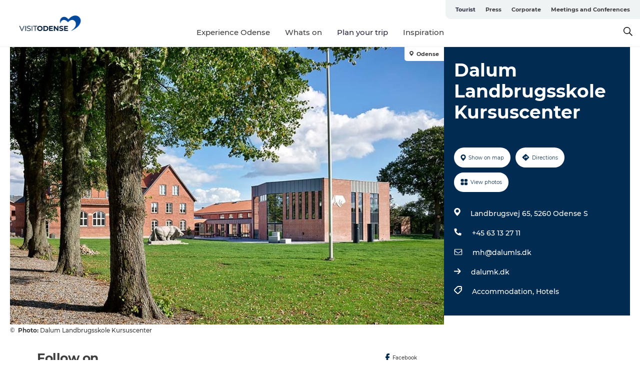

--- FILE ---
content_type: text/html; charset=utf-8
request_url: https://www.visitodense.com/tourist/plan-your-trip/dalum-landbrugsskole-kursuscenter-gdk998133
body_size: 25142
content:
<!DOCTYPE html><html lang="en" class=""><head><meta charSet="UTF-8"/><meta http-equiv="X-UA-Compatible" content="IE=edge"/><meta name="viewport" content="width=device-width, initial-scale=1.0, maximum-scale=1.0"/><title>Dalum Landbrugsskole Kursuscenter</title><meta name="title" content="Dalum Landbrugsskole Kursuscenter"/><meta name="description" content="Dalum Landbrugsskole Kursuscenter is idyllically placed in a scenic and historic setting, very close to the highway. "/><meta name="keywords" content="https://files.guidedanmark.org/files/475/214208_dalum-landbrugsskole01.jpg"/><link rel="canonical" href="https://www.visitodense.com/tourist/plan-your-trip/dalum-landbrugsskole-kursuscenter-gdk998133"/><link rel="image_src" href="https://files.guidedanmark.org/files/475/214208_dalum-landbrugsskole01.jpg"/><meta property="og:site_name" content="VisitOdense"/><meta property="og:url" content="https://www.visitodense.com/tourist/plan-your-trip/dalum-landbrugsskole-kursuscenter-gdk998133"/><meta property="og:image" content="https://files.guidedanmark.org/files/475/214208_dalum-landbrugsskole01.jpg"/><meta property="og:image:url" content="https://files.guidedanmark.org/files/475/214208_dalum-landbrugsskole01.jpg"/><meta name="twitter:card" content="summary_large_image"/><meta name="twitter:title" content="Dalum Landbrugsskole Kursuscenter"/><meta name="twitter:description" content="Dalum Landbrugsskole Kursuscenter is idyllically placed in a scenic and historic setting, very close to the highway. "/><meta name="twitter:url" content="https://www.visitodense.com/tourist/plan-your-trip/dalum-landbrugsskole-kursuscenter-gdk998133"/><meta name="twitter:image" content="https://files.guidedanmark.org/files/475/214208_dalum-landbrugsskole01.jpg"/><script type="application/ld+json">{"@context":"https://schema.org","@graph":[{"@type":"Product","name":"Dalum Landbrugsskole Kursuscenter","address":{"@type":"PostalAddress","streetAddress":"Landbrugsvej 65","postalCode":"5260"},"geo":{"@type":"GeoCoordinates","latitude":"55.365922","longitude":"10.395809"},"image":{"@type":"ImageObject","url":"https://files.guidedanmark.org/files/475/214208_dalum-landbrugsskole01.jpg"}}]}</script><meta name="google-site-verification" content="qKL-rVdBbdeXII0Gy5Nc5pfM4LOVQcNITjKdO9yraTw"/><meta name="google-site-verification" content="qKL-rVdBbdeXII0Gy5Nc5pfM4LOVQcNITjKdO9yraTw"/><script>dataLayer=[];</script><script class="google-tag-manager">
              (function(w,d,s,l,i){w[l]=w[l]||[];w[l].push({'gtm.start':
                new Date().getTime(),event:'gtm.js'});var f=d.getElementsByTagName(s)[0],
                j=d.createElement(s),dl=l!='dataLayer'?'&l='+l:'';j.async=true;j.src=
                'https://www.googletagmanager.com/gtm.js?id='+i+dl;f.parentNode.insertBefore(j,f);
              })(window,document,'script','dataLayer','GTM-55Q4ZH');
                </script><script class="google-tag-manager">
          (function(w,d,s,l,i){w[l]=w[l]||[];w[l].push({'gtm.start':
            new Date().getTime(),event:'gtm.js'});var f=d.getElementsByTagName(s)[0],
            j=d.createElement(s),dl=l!='dataLayer'?'&l='+l:'';j.async=true;j.src=
            'https://www.googletagmanager.com/gtm.js?id='+i+dl;f.parentNode.insertBefore(j,f);
          })(window,document,'script','dataLayer','GTM-PFBDMCW');
            </script><script type="text/javascript">(function(w,d,s,l,i){w[l]=w[l]||[];w[l].push({'gtm.start':new Date().getTime(),event:'gtm.js'});var f=d.getElementsByTagName(s)[0],j=d.createElement(s),dl=l!='dataLayer'?'&l='+l:'';j.async=true;j.src='https://load.sst.visitodense.dk/yynmpngc.js?st='+i+dl+'';f.parentNode.insertBefore(j,f);})(window,document,'script','dataLayer','55Q4ZH');</script><script id="CookieConsent" src="https://policy.app.cookieinformation.com/uc.js" data-culture="EN" type="text/javascript" defer="" async=""></script><script src="https://www.google.com/recaptcha/api.js?render=re6LetEHwrAAAAABcxYFQvmUq4l785HFBvWgshQZlc_site_key" async=""></script><link rel="icon" href="/sites/visitodense.com/files/icons/vo-logo.ico" type="image/x-icon"/><meta name="next-head-count" content="28"/><link rel="preload" href="/_next/static/media/8858de35be6d63bd-s.p.ttf" as="font" type="font/ttf" crossorigin="anonymous" data-next-font="size-adjust"/><link rel="preload" href="/_next/static/media/ade88f670a4a93e2-s.p.woff2" as="font" type="font/woff2" crossorigin="anonymous" data-next-font="size-adjust"/><link rel="preload" href="/_next/static/media/7f4e2cacbacd7c77-s.p.woff" as="font" type="font/woff" crossorigin="anonymous" data-next-font="size-adjust"/><link rel="preload" href="/_next/static/media/fe6ff1c8e748122a-s.p.woff2" as="font" type="font/woff2" crossorigin="anonymous" data-next-font="size-adjust"/><link rel="preload" href="/_next/static/media/9671873632b769ea-s.p.woff2" as="font" type="font/woff2" crossorigin="anonymous" data-next-font="size-adjust"/><link rel="preload" href="/_next/static/media/0020fb129ebc950b-s.p.woff2" as="font" type="font/woff2" crossorigin="anonymous" data-next-font="size-adjust"/><link rel="preload" href="/_next/static/css/f9783be563079af7.css" as="style"/><link rel="stylesheet" href="/_next/static/css/f9783be563079af7.css" data-n-g=""/><noscript data-n-css=""></noscript><script defer="" nomodule="" src="/_next/static/chunks/polyfills-78c92fac7aa8fdd8.js"></script><script defer="" src="/_next/static/chunks/24434.2d78b39796aef039.js"></script><script defer="" src="/_next/static/chunks/90180.2cd874d1f8a55392.js"></script><script defer="" src="/_next/static/chunks/89311.d4a83a9b96968818.js"></script><script defer="" src="/_next/static/chunks/52576.7c1155037314c9e5.js"></script><script defer="" src="/_next/static/chunks/69305.95e9ec2f7430440a.js"></script><script defer="" src="/_next/static/chunks/16487.c8405206fde0bf11.js"></script><script defer="" src="/_next/static/chunks/61263.cd3f37a049f1982f.js"></script><script defer="" src="/_next/static/chunks/75fc9c18-295119e68f43c671.js"></script><script defer="" src="/_next/static/chunks/22135.5b23275e4359771f.js"></script><script defer="" src="/_next/static/chunks/88035.a55b00c408bb73af.js"></script><script defer="" src="/_next/static/chunks/77654.f3f2dda92b6acb47.js"></script><script defer="" src="/_next/static/chunks/33996.2229128561d62e70.js"></script><script defer="" src="/_next/static/chunks/38606.c791e11a42e15f83.js"></script><script defer="" src="/_next/static/chunks/73999.f214e8f8ebe5101d.js"></script><script defer="" src="/_next/static/chunks/66518.8241159cdeb0e19e.js"></script><script defer="" src="/_next/static/chunks/42911.663eb074ad65fed6.js"></script><script defer="" src="/_next/static/chunks/7969.600288e47a18f32f.js"></script><script defer="" src="/_next/static/chunks/407.b80e1eb57de02bcf.js"></script><script defer="" src="/_next/static/chunks/45849.741acc0402931615.js"></script><script defer="" src="/_next/static/chunks/10613.16507b36973a2d41.js"></script><script defer="" src="/_next/static/chunks/6462.c12763e89d8a44ae.js"></script><script defer="" src="/_next/static/chunks/84041.d231d3637cdb2731.js"></script><script defer="" src="/_next/static/chunks/32299.3c4b62ae9e1c2bb9.js"></script><script src="/_next/static/chunks/webpack-63856f52277dde65.js" defer=""></script><script src="/_next/static/chunks/framework-f0918f007280e2a4.js" defer=""></script><script src="/_next/static/chunks/main-e4ec7a994fac8df8.js" defer=""></script><script src="/_next/static/chunks/pages/_app-dfcb281616405551.js" defer=""></script><script src="/_next/static/chunks/72776-dd4a5de0c04d1828.js" defer=""></script><script src="/_next/static/chunks/51294-05c6ba5fe17e3586.js" defer=""></script><script src="/_next/static/chunks/pages/drupal-f757f6edd3d96ab6.js" defer=""></script><script src="/_next/static/kcTTT74bUDEUWe3UTljfD/_buildManifest.js" defer=""></script><script src="/_next/static/kcTTT74bUDEUWe3UTljfD/_ssgManifest.js" defer=""></script><style data-styled="" data-styled-version="6.0.5">.heLvZl a{padding:6px;position:absolute;top:-40px;left:0px;color:#333;border-right:1px solid #ddeaff;border-bottom:1px solid #ddeaff;border-bottom-right-radius:8px;background:#2c2943;-webkit-transition:top 1s ease-out;transition:top 1s ease-out;z-index:100;}/*!sc*/
.heLvZl a:focus{position:absolute;left:0px;top:0px;-webkit-transition:top 0.1s ease-in;transition:top 0.1s ease-in;}/*!sc*/
@media (prefers-reduced-motion: reduce){.heLvZl a{transition-duration:0.001ms!important;}}/*!sc*/
@media print{.heLvZl{display:none;}}/*!sc*/
data-styled.g4[id="sc-521c778a-3"]{content:"heLvZl,"}/*!sc*/
.fnpHaN{background-color:#FFF;}/*!sc*/
data-styled.g12[id="sc-1c46d5dd-5"]{content:"fnpHaN,"}/*!sc*/
.kLZEqV{width:100%;height:65px;background-color:#2c2943;display:flex;justify-content:center;align-content:center;align-items:center;}/*!sc*/
data-styled.g13[id="sc-1c46d5dd-6"]{content:"kLZEqV,"}/*!sc*/
.kjVbdK{font-size:14px;font-weight:bold;line-height:18px;color:white;}/*!sc*/
data-styled.g14[id="sc-1c46d5dd-7"]{content:"kjVbdK,"}/*!sc*/
.iMgDDq{padding:0 7px;display:flex;justify-content:center;align-items:center;align-content:center;}/*!sc*/
.iMgDDq a{color:white;display:inline-block;padding:0 7px;}/*!sc*/
.iMgDDq svg path{fill:white;}/*!sc*/
.iMgDDq a[title="tiktok"]>svg{width:20px;height:20px;}/*!sc*/
.iMgDDq a[title="tiktok"]{padding-left:2px!important;}/*!sc*/
data-styled.g15[id="sc-1c46d5dd-8"]{content:"iMgDDq,"}/*!sc*/
.buaBos{border-top:2px solid rgb(231, 234, 236);padding:15px 0px;margin-top:40px;display:flex;align-items:center;align-content:center;font-size:14px;}/*!sc*/
@media (max-width: 47.9375em){.buaBos{font-size:12px;flex-direction:column;}}/*!sc*/
data-styled.g16[id="sc-1c46d5dd-9"]{content:"buaBos,"}/*!sc*/
.dSvidW{display:flex;align-content:center;align-items:center;}/*!sc*/
@media (max-width: 47.9375em){.dSvidW{margin:10px 0 20px;}}/*!sc*/
@media (min-width: 48em){.dSvidW{margin:0 20px;flex:1;}}/*!sc*/
.dSvidW a{cursor:pointer;margin:0 20px;color:#3e3e3e;}/*!sc*/
.dSvidW a:hover{color:#2c2943;}/*!sc*/
data-styled.g18[id="sc-1c46d5dd-11"]{content:"dSvidW,"}/*!sc*/
.dTjGyd{padding:20px 0;}/*!sc*/
@media (max-width: 47.9375em){.dTjGyd{font-size:14px;}}/*!sc*/
data-styled.g19[id="sc-1c46d5dd-12"]{content:"dTjGyd,"}/*!sc*/
.ciIioz h2{font-size:14px;font-weight:700;margin-bottom:20px;}/*!sc*/
data-styled.g20[id="sc-1c46d5dd-13"]{content:"ciIioz,"}/*!sc*/
.hbjgqj{list-style:none;padding:0;}/*!sc*/
.hbjgqj li{margin:15px 0;}/*!sc*/
.hbjgqj a{color:#3e3e3e;}/*!sc*/
.hbjgqj a:hover{color:#2c2943;}/*!sc*/
data-styled.g21[id="sc-1c46d5dd-14"]{content:"hbjgqj,"}/*!sc*/
.kKnrtv{position:relative;border-bottom:1px solid rgb(240, 241, 243);background-color:#FFF;width:100vw;top:0;transition:all 0.3s;}/*!sc*/
.kKnrtv >div{display:flex;align-items:center;height:100%;}/*!sc*/
.kKnrtv.sticky{position:fixed;z-index:20;}/*!sc*/
@media print{.kKnrtv.sticky{display:none;}}/*!sc*/
@media (max-width: 47.9375em){.kKnrtv{height:44px;}}/*!sc*/
data-styled.g37[id="sc-1c46d5dd-30"]{content:"kKnrtv,"}/*!sc*/
.jOAfxs{width:200px;padding:6px 20px;position:sticky;top:0;}/*!sc*/
.jOAfxs img{max-width:100%;max-height:50px;}/*!sc*/
data-styled.g38[id="sc-1c46d5dd-31"]{content:"jOAfxs,"}/*!sc*/
.gpPwtm{flex:1;display:flex;flex-direction:column;height:100%;}/*!sc*/
.gpPwtm a{text-decoration:none;color:#3e3e3e;}/*!sc*/
.gpPwtm a:hover{color:#2c2943;}/*!sc*/
data-styled.g58[id="sc-1c46d5dd-51"]{content:"gpPwtm,"}/*!sc*/
.bZdESo{align-self:flex-end;border-bottom-left-radius:10px;background-color:#eff3f4;}/*!sc*/
.bZdESo ul{padding:0 10px;margin:0;}/*!sc*/
.bZdESo ul li{display:inline-block;list-style:none;}/*!sc*/
.bZdESo ul li.inactive >a{display:none;}/*!sc*/
.bZdESo ul li.active >a{color:#2c2943;}/*!sc*/
.bZdESo ul li a{display:block;font-size:11px;font-weight:bold;padding:12px 10px;}/*!sc*/
data-styled.g59[id="sc-1c46d5dd-52"]{content:"bZdESo,"}/*!sc*/
.iGICUc{align-self:center;flex:1;display:flex;width:100%;position:relative;top:0;background-color:#FFF;}/*!sc*/
.iGICUc ul{padding:0;}/*!sc*/
.iGICUc ul.secondary-menu{flex:1;text-align:center;}/*!sc*/
.iGICUc ul.search-menu{min-width:200px;text-align:right;}/*!sc*/
.iGICUc ul li{display:inline-block;vertical-align:middle;list-style:none;padding:0 15px;}/*!sc*/
.iGICUc ul li a{font-size:15px;padding:0;}/*!sc*/
.iGICUc ul li.active >a{color:#2c2943;}/*!sc*/
data-styled.g60[id="sc-1c46d5dd-53"]{content:"iGICUc,"}/*!sc*/
.bPiEZp{cursor:pointer;}/*!sc*/
.bPiEZp span{display:none;}/*!sc*/
data-styled.g68[id="sc-1c46d5dd-61"]{content:"bPiEZp,"}/*!sc*/
.jWQKaT{display:flex;justify-content:space-between;align-content:center;align-items:center;}/*!sc*/
.jWQKaT >div{margin:10px 0;}/*!sc*/
data-styled.g69[id="sc-1c46d5dd-62"]{content:"jWQKaT,"}/*!sc*/
html{line-height:1.15;-webkit-text-size-adjust:100%;}/*!sc*/
body{margin:0;}/*!sc*/
main{display:block;}/*!sc*/
h1{font-size:2em;margin:0.67em 0;}/*!sc*/
hr{box-sizing:content-box;height:0;overflow:visible;}/*!sc*/
pre{font-family:monospace,monospace;font-size:1em;}/*!sc*/
a{background-color:transparent;}/*!sc*/
abbr[title]{border-bottom:none;text-decoration:underline;text-decoration:underline dotted;}/*!sc*/
b,strong{font-weight:bolder;}/*!sc*/
code,kbd,samp{font-family:monospace,monospace;font-size:1em;}/*!sc*/
small{font-size:80%;}/*!sc*/
sub,sup{font-size:75%;line-height:0;position:relative;vertical-align:baseline;}/*!sc*/
sub{bottom:-0.25em;}/*!sc*/
sup{top:-0.5em;}/*!sc*/
img{border-style:none;}/*!sc*/
button,input,optgroup,select,textarea{font-family:inherit;font-size:100%;line-height:1.15;margin:0;}/*!sc*/
button,input{overflow:visible;}/*!sc*/
button,select{text-transform:none;}/*!sc*/
button,[type="button"],[type="reset"],[type="submit"]{-webkit-appearance:button;}/*!sc*/
button::-moz-focus-inner,[type="button"]::-moz-focus-inner,[type="reset"]::-moz-focus-inner,[type="submit"]::-moz-focus-inner{border-style:none;padding:0;}/*!sc*/
button:-moz-focusring,[type="button"]:-moz-focusring,[type="reset"]:-moz-focusring,[type="submit"]:-moz-focusring{outline:1px dotted ButtonText;}/*!sc*/
fieldset{padding:0.35em 0.75em 0.625em;}/*!sc*/
legend{box-sizing:border-box;color:inherit;display:table;max-width:100%;padding:0;white-space:normal;}/*!sc*/
progress{vertical-align:baseline;}/*!sc*/
textarea{overflow:auto;}/*!sc*/
[type="checkbox"],[type="radio"]{box-sizing:border-box;padding:0;}/*!sc*/
[type="number"]::-webkit-inner-spin-button,[type="number"]::-webkit-outer-spin-button{height:auto;}/*!sc*/
[type="search"]{-webkit-appearance:textfield;outline-offset:-2px;}/*!sc*/
[type="search"]::-webkit-search-decoration{-webkit-appearance:none;}/*!sc*/
::-webkit-file-upload-button{-webkit-appearance:button;font:inherit;}/*!sc*/
details{display:block;}/*!sc*/
summary{display:list-item;}/*!sc*/
template{display:none;}/*!sc*/
[hidden]{display:none;}/*!sc*/
data-styled.g70[id="sc-global-ecVvVt1"]{content:"sc-global-ecVvVt1,"}/*!sc*/
*{box-sizing:border-box;}/*!sc*/
*:before,*:after{box-sizing:border-box;}/*!sc*/
body{font-family:'Montserrat',Verdana,Arial,sans-serif;color:#3e3e3e;background-color:#FFF;line-height:1.3;font-weight:500;width:100%;max-width:100vw;overflow-x:hidden;}/*!sc*/
body.freeze-scroll{overflow:hidden;}/*!sc*/
@media (max-width: 47.9375em){body{margin-top:44px;}}/*!sc*/
p:last-child{margin-top:0;}/*!sc*/
img{display:block;max-width:100%;height:auto;}/*!sc*/
.text-container a{text-decoration:underline;}/*!sc*/
a{text-decoration:none;color:#335fa5;transition:all 0.3s;}/*!sc*/
a:hover{color:#2c2943;}/*!sc*/
a.link-icon:before{content:"";display:inline-block;width:18px;height:18px;background-size:100%;background-color:#335fa5;background-position:center;background-repeat:no-repeat;margin-right:4px;position:relative;}/*!sc*/
a.link-icon.link-internal:before{top:4px;background-image:url(/static/images/svg/internalLinkMask.svg);}/*!sc*/
a.link-icon.link-mailto:before,a.link-icon.link-external:before{background-image:url(/static/images/svg/linkoutMaskWhite.svg);}/*!sc*/
.paragraph{margin-top:40px;margin-bottom:40px;}/*!sc*/
.paragraph:first-child{margin-top:0;}/*!sc*/
.text-align-right{text-align:right;}/*!sc*/
.text-align-left{text-align:left;}/*!sc*/
.text-align-center{text-align:center;}/*!sc*/
.text-align-justify{text-align:justify;}/*!sc*/
.txt-size-regular{font-weight:400;}/*!sc*/
.txt-size-medium{font-weight:500;}/*!sc*/
.txt-size-bold{font-weight:600;}/*!sc*/
.txt-size-semi-bold{font-weight:700;}/*!sc*/
@keyframes menuOpen{from{height:0px;}to{height:calc(100vh - 100%);}}/*!sc*/
@keyframes highlight{from{background-color:rgba(0,0,0,0.1);}to{background-color:rgba(0,0,0,0);}}/*!sc*/
@media (max-width: 47.9375em){.paragraph.paragraph--columns-2 .paragraph.paragraph--highlight-image,.paragraph.paragraph--columns-3 .paragraph.paragraph--highlight-image{margin-left:-20px;margin-right:-20px;}}/*!sc*/
data-styled.g71[id="sc-global-kxOjPr1"]{content:"sc-global-kxOjPr1,"}/*!sc*/
.jBVDfF{position:fixed;font-size:1px;color:#fff;width:1px;height:1px;overflow:hidden;top:-1px;left:-1px;z-index:99999;}/*!sc*/
data-styled.g72[id="sc-6945e261-0"]{content:"jBVDfF,"}/*!sc*/
.camETg{display:inline-block;width:40px;height:40px;background-size:cover;background-position:center;border-radius:50%;margin-bottom:10px;}/*!sc*/
@media (min-width: 48em){.camETg{margin-bottom:0;margin-right:20px;}}/*!sc*/
.camETg.small{width:16px;height:16px;margin-right:10px;}/*!sc*/
data-styled.g281[id="sc-d279e38c-29"]{content:"camETg,"}/*!sc*/
.enWcTi{padding:14px 15px;cursor:pointer;border:1px solid rgb(225, 226, 227);background-color:rgb(234, 236, 238);display:flex;align-content:center;align-items:center;width:100%;}/*!sc*/
@media (min-width: 48em){.enWcTi{width:30%;}}/*!sc*/
.enWcTi .language-name{flex:1;}/*!sc*/
.enWcTi:after{height:11px;width:11px;border-top:1px solid rgb(193, 196, 199);border-right:1px solid rgb(193, 196, 199);transform:rotate(45deg);content:"";display:block;}/*!sc*/
data-styled.g283[id="sc-d279e38c-31"]{content:"enWcTi,"}/*!sc*/
.gEMIVp{position:relative;padding-left:20px;padding-right:20px;}/*!sc*/
.gEMIVp.xs-1{width:8.33333%;min-width:8.33333%;}/*!sc*/
.gEMIVp.xs-2{width:16.66667%;min-width:16.66667%;}/*!sc*/
.gEMIVp.xs-3{width:25.00000%;min-width:25.00000%;}/*!sc*/
.gEMIVp.xs-4{width:33.33333%;min-width:33.33333%;}/*!sc*/
.gEMIVp.xs-5{width:41.66667%;min-width:41.66667%;}/*!sc*/
.gEMIVp.xs-6{width:50.00000%;min-width:50.00000%;}/*!sc*/
.gEMIVp.xs-7{width:58.33333%;min-width:58.33333%;}/*!sc*/
.gEMIVp.xs-8{width:66.66667%;min-width:66.66667%;}/*!sc*/
.gEMIVp.xs-9{width:75.00000%;min-width:75.00000%;}/*!sc*/
.gEMIVp.xs-10{width:83.33333%;min-width:83.33333%;}/*!sc*/
.gEMIVp.xs-11{width:91.66667%;min-width:91.66667%;}/*!sc*/
.gEMIVp.xs-12{width:100.00000%;min-width:100.00000%;}/*!sc*/
@media (min-width: 23.5em){.gEMIVp.sm-1{width:8.33333%;min-width:8.33333%;}.gEMIVp.sm-2{width:16.66667%;min-width:16.66667%;}.gEMIVp.sm-3{width:25.00000%;min-width:25.00000%;}.gEMIVp.sm-4{width:33.33333%;min-width:33.33333%;}.gEMIVp.sm-5{width:41.66667%;min-width:41.66667%;}.gEMIVp.sm-6{width:50.00000%;min-width:50.00000%;}.gEMIVp.sm-7{width:58.33333%;min-width:58.33333%;}.gEMIVp.sm-8{width:66.66667%;min-width:66.66667%;}.gEMIVp.sm-9{width:75.00000%;min-width:75.00000%;}.gEMIVp.sm-10{width:83.33333%;min-width:83.33333%;}.gEMIVp.sm-11{width:91.66667%;min-width:91.66667%;}.gEMIVp.sm-12{width:100.00000%;min-width:100.00000%;}}/*!sc*/
@media (min-width: 48em){.gEMIVp.md-1{width:8.33333%;min-width:8.33333%;}.gEMIVp.md-2{width:16.66667%;min-width:16.66667%;}.gEMIVp.md-3{width:25.00000%;min-width:25.00000%;}.gEMIVp.md-4{width:33.33333%;min-width:33.33333%;}.gEMIVp.md-5{width:41.66667%;min-width:41.66667%;}.gEMIVp.md-6{width:50.00000%;min-width:50.00000%;}.gEMIVp.md-7{width:58.33333%;min-width:58.33333%;}.gEMIVp.md-8{width:66.66667%;min-width:66.66667%;}.gEMIVp.md-9{width:75.00000%;min-width:75.00000%;}.gEMIVp.md-10{width:83.33333%;min-width:83.33333%;}.gEMIVp.md-11{width:91.66667%;min-width:91.66667%;}.gEMIVp.md-12{width:100.00000%;min-width:100.00000%;}}/*!sc*/
@media (min-width: 64em){.gEMIVp.lg-1{width:8.33333%;min-width:8.33333%;}.gEMIVp.lg-2{width:16.66667%;min-width:16.66667%;}.gEMIVp.lg-3{width:25.00000%;min-width:25.00000%;}.gEMIVp.lg-4{width:33.33333%;min-width:33.33333%;}.gEMIVp.lg-5{width:41.66667%;min-width:41.66667%;}.gEMIVp.lg-6{width:50.00000%;min-width:50.00000%;}.gEMIVp.lg-7{width:58.33333%;min-width:58.33333%;}.gEMIVp.lg-8{width:66.66667%;min-width:66.66667%;}.gEMIVp.lg-9{width:75.00000%;min-width:75.00000%;}.gEMIVp.lg-10{width:83.33333%;min-width:83.33333%;}.gEMIVp.lg-11{width:91.66667%;min-width:91.66667%;}.gEMIVp.lg-12{width:100.00000%;min-width:100.00000%;}}/*!sc*/
@media (min-width: 82.5em){.gEMIVp.xl-1{width:8.33333%;min-width:8.33333%;}.gEMIVp.xl-2{width:16.66667%;min-width:16.66667%;}.gEMIVp.xl-3{width:25.00000%;min-width:25.00000%;}.gEMIVp.xl-4{width:33.33333%;min-width:33.33333%;}.gEMIVp.xl-5{width:41.66667%;min-width:41.66667%;}.gEMIVp.xl-6{width:50.00000%;min-width:50.00000%;}.gEMIVp.xl-7{width:58.33333%;min-width:58.33333%;}.gEMIVp.xl-8{width:66.66667%;min-width:66.66667%;}.gEMIVp.xl-9{width:75.00000%;min-width:75.00000%;}.gEMIVp.xl-10{width:83.33333%;min-width:83.33333%;}.gEMIVp.xl-11{width:91.66667%;min-width:91.66667%;}.gEMIVp.xl-12{width:100.00000%;min-width:100.00000%;}}/*!sc*/
data-styled.g328[id="sc-bb566763-28"]{content:"gEMIVp,"}/*!sc*/
.hPpxAZ{width:100%;max-width:100%;margin-right:auto;margin-left:auto;padding-left:1.25em;padding-right:1.25em;transition:all 0.3s;}/*!sc*/
@media (min-width: 23.5em){.hPpxAZ{width:100%;}}/*!sc*/
@media (min-width: 48em){.hPpxAZ{width:46.75em;}}/*!sc*/
@media (min-width: 64em){.hPpxAZ{width:61.5em;}}/*!sc*/
@media (min-width: 82.5em){.hPpxAZ{width:80em;}}/*!sc*/
data-styled.g329[id="sc-bb566763-29"]{content:"hPpxAZ,"}/*!sc*/
.kLBSZd{max-width:1450px;margin-right:auto;margin-left:auto;padding-left:1.25em;padding-right:1.25em;transition:all 0.3s;}/*!sc*/
.kLBSZd.no-padding{padding:0;}/*!sc*/
data-styled.g339[id="sc-bb566763-39"]{content:"kLBSZd,"}/*!sc*/
.cBBUa-D{display:flex;flex-direction:row;flex-wrap:wrap;margin-left:-20px;margin-right:-20px;min-width:100%;}/*!sc*/
data-styled.g374[id="sc-bb566763-74"]{content:"cBBUa-D,"}/*!sc*/
.bAZmJe{max-width:800px;margin-right:auto;margin-left:auto;padding-left:1.25em;padding-right:1.25em;}/*!sc*/
.bAZmJe.text-left{margin-left:0;padding-left:0;text-align:left;}/*!sc*/
.bAZmJe.text-right{margin-right:0;padding-right:0;text-align:right;}/*!sc*/
.bAZmJe.text-center{text-align:center;}/*!sc*/
.bAZmJe h1{font-weight:900;font-size:40px;letter-spacing:-0.5px;}/*!sc*/
@media (max-width: 47.9375em){.bAZmJe h1{font-size:26px;}}/*!sc*/
.bAZmJe h2{font-weight:700;font-size:25px;letter-spacing:-0.5px;}/*!sc*/
@media (max-width: 47.9375em){.bAZmJe h2{font-size:19px;}}/*!sc*/
.bAZmJe h3,.bAZmJe h4{font-weight:700;font-size:18px;letter-spacing:-0.5px;}/*!sc*/
@media (max-width: 47.9375em){.bAZmJe h3,.bAZmJe h4{font-size:16px;}}/*!sc*/
data-styled.g390[id="sc-bb566763-90"]{content:"bAZmJe,"}/*!sc*/
@media (max-width: 47.9375em){.bPGLSi{padding-left:0;padding-right:0;}}/*!sc*/
data-styled.g459[id="sc-f8176ca3-0"]{content:"bPGLSi,"}/*!sc*/
.igLRvm{padding-bottom:2.5em;}/*!sc*/
.igLRvm .padding-0{padding:0;}/*!sc*/
@media (max-width: 63.9375em){.igLRvm{margin-top:55px;}}/*!sc*/
data-styled.g460[id="sc-f8176ca3-1"]{content:"igLRvm,"}/*!sc*/
.iaWucu{width:70%;display:flex;}/*!sc*/
@media (max-width: 63.9375em){.iaWucu{width:65%;}}/*!sc*/
@media (max-width: 47.9375em){.iaWucu{width:100%;}}/*!sc*/
data-styled.g461[id="sc-f8176ca3-2"]{content:"iaWucu,"}/*!sc*/
@media (max-width: 47.9375em){.hiHBVT{width:100%;}}/*!sc*/
data-styled.g462[id="sc-f8176ca3-3"]{content:"hiHBVT,"}/*!sc*/
@media (max-width: 47.9375em){.dTQpbO{padding-left:0;padding-right:0;}}/*!sc*/
data-styled.g463[id="sc-f8176ca3-4"]{content:"dTQpbO,"}/*!sc*/
.kTabag{width:70%;height:555px;min-height:555px;position:relative;float:left;margin-bottom:40px;}/*!sc*/
@media (max-width: 63.9375em){.kTabag{width:65%;}}/*!sc*/
@media (max-width: 47.9375em){.kTabag{width:100%;height:210px;min-height:210px;margin-bottom:0;float:none;}}/*!sc*/
data-styled.g464[id="sc-f8176ca3-5"]{content:"kTabag,"}/*!sc*/
.eymwOi{height:100%;width:100%;position:relative;}/*!sc*/
.eymwOi img{width:100%;height:100%;object-fit:cover;}/*!sc*/
.eymwOi span{z-index:1;position:absolute;top:0;left:0;background:#a3eabf;color:#07203b;padding:11px 10px;border-radius:0 0 5px 0;font-size:10px;font-weight:bold;line-height:11px;}/*!sc*/
data-styled.g465[id="sc-f8176ca3-6"]{content:"eymwOi,"}/*!sc*/
.kKgnec{width:30%;background-color:#022b52;padding:25px 35px 20px 35px;color:#ffffff;float:right;position:relative;}/*!sc*/
@media (max-width: 82.4375em){.kKgnec{padding:25px 20px 20px 20px;}}/*!sc*/
@media (max-width: 63.9375em){.kKgnec{width:35%;}}/*!sc*/
@media (max-width: 47.9375em){.kKgnec{width:100%;float:none;position:inherit;text-align:center;padding:50px 20px 20px 20px;}}/*!sc*/
data-styled.g467[id="sc-f8176ca3-8"]{content:"kKgnec,"}/*!sc*/
.iVLTu{position:sticky;top:55px;padding:30px 35px 35px 35px;}/*!sc*/
@media (max-width: 82.4375em){.iVLTu{padding:30px 20px 35px 20px;}}/*!sc*/
@media (max-width: 63.9375em){.iVLTu{width:35%;}}/*!sc*/
@media (max-width: 47.9375em){.iVLTu{width:100%;position:inherit;padding:30px 20px 30px 20px;}}/*!sc*/
data-styled.g468[id="sc-f8176ca3-9"]{content:"iVLTu,"}/*!sc*/
.kGVlIW{font-size:36px;line-height:42px;margin:0;}/*!sc*/
@media (max-width: 47.9375em){.kGVlIW{font-size:26px;line-height:32px;}}/*!sc*/
data-styled.g472[id="sc-f8176ca3-13"]{content:"kGVlIW,"}/*!sc*/
.julIoh{display:flex;flex-wrap:wrap;justify-content:flex-start;margin:0 0 20px 0;}/*!sc*/
@media (max-width: 23.4375em){.julIoh{width:100%;justify-content:space-around;margin:0 -10px 20px -10px;width:auto;}}/*!sc*/
data-styled.g473[id="sc-f8176ca3-14"]{content:"julIoh,"}/*!sc*/
.fefxPf{padding:30px 0 0 0;}/*!sc*/
.fefxPf:empty{padding:0;}/*!sc*/
.fefxPf button{margin:0 0 20px 0!important;}/*!sc*/
.fefxPf a:last-child button{margin-bottom:0px!important;}/*!sc*/
data-styled.g474[id="sc-f8176ca3-15"]{content:"fefxPf,"}/*!sc*/
.gtssAg{cursor:pointer;display:flex;justify-content:center;align-items:center;border:none;color:#022b52;}/*!sc*/
.gtssAg:last-of-type{margin:0 0 10px 0;}/*!sc*/
data-styled.g475[id="sc-f8176ca3-16"]{content:"gtssAg,"}/*!sc*/
.hiXYwN{border-radius:35px;background:#ffffff;margin:0 10px 10px 0;padding:0;}/*!sc*/
.hiXYwN svg{margin:0 5px 0 0;}/*!sc*/
.hiXYwN svg path{fill:#022b52;}/*!sc*/
.hiXYwN .btn-round-content{padding:13px;margin:0;color:inherit;font-size:10px;line-height:11px;display:flex;justify-content:center;align-items:center;}/*!sc*/
@media (max-width: 23.4375em){.hiXYwN{margin:0 0 10px 0;}.hiXYwN .btn-round-content{padding:13px 10px;}}/*!sc*/
data-styled.g476[id="sc-f8176ca3-17"]{content:"hiXYwN,"}/*!sc*/
.kIlebw{z-index:9;position:relative;}/*!sc*/
.kIlebw.no-image{margin-top:0;}/*!sc*/
data-styled.g478[id="sc-f8176ca3-19"]{content:"kIlebw,"}/*!sc*/
.jiBwhG{font-size:18px;line-height:28px;margin-top:15px;margin-bottom:25px;word-break:break-word;}/*!sc*/
@media (max-width: 47.9375em){.jiBwhG{font-size:16px;line-height:26px;}}/*!sc*/
.jiBwhG a{word-break:break-word;}/*!sc*/
.jiBwhG h1,.jiBwhG h2,.jiBwhG h3,.jiBwhG h4{margin:23px 0 10px 0;}/*!sc*/
.jiBwhG h2{font-size:21px;line-height:25px;}/*!sc*/
.jiBwhG p{margin:0 0 18px 0;}/*!sc*/
@media (max-width: 47.9375em){.jiBwhG p{margin:0 0 16px 0;}}/*!sc*/
data-styled.g480[id="sc-f8176ca3-21"]{content:"jiBwhG,"}/*!sc*/
.fuXQAW{font-size:12px;line-height:13px;margin:5px 0 0 0;}/*!sc*/
.fuXQAW span{font-weight:bold;}/*!sc*/
@media (max-width: 47.9375em){.fuXQAW{color:#aabccd;text-align:center;background-color:#022b52;margin:0;padding:5px 0 0 0;}}/*!sc*/
data-styled.g481[id="sc-f8176ca3-22"]{content:"fuXQAW,"}/*!sc*/
</style></head><body><div id="__next"><main class="__className_9cab95"><div class="sc-6945e261-0 jBVDfF"> </div><div class="sc-521c778a-3 heLvZl"><a href="#maincontent">Skip to main content</a></div><div id="sticky-header-wrap" class="sc-1c46d5dd-30 kKnrtv"><div class="sc-bb566763-39 kLBSZd no-padding container"><div class="sc-1c46d5dd-31 jOAfxs"><a class="link-internal" title="Go to homepage" href="/"><img alt="VisitOdense" width="160" height="31" src="/sites/visitodense.com/files/2022-01/VisitOdense_logo_bla%E2%95%A0%C3%A8sort_rgb.png" fetchpriority="auto" loading="lazy"/></a></div><div class="sc-1c46d5dd-51 gpPwtm"><div class="sc-1c46d5dd-52 bZdESo"><ul class="menu primary-menu"><li class="active"><a class="link-internal" href="/tourist/welcome-odense">Tourist</a></li><li class=""><a class="link-internal" href="/press/press">Press</a></li><li class=""><a class="link-internal" href="/tourist/what-do/corporate">Corporate</a></li><li class=""><a class="link-internal" href="/meetings-and-conferences/meetings-and-conferences-odense">Meetings and Conferences</a></li></ul></div><div class="sc-1c46d5dd-53 iGICUc"><ul class="menu secondary-menu"><li class=""><a class="link-internal" href="/tourist/what-do/experience-odense">Experience Odense</a></li><li class=""><a class="link-internal" href="/tourist/what-do/whats-odense">Whats on</a></li><li class="active"><a class="link-internal" href="/tourist/what-do/plan-your-trip">Plan your trip</a></li><li class=""><a class="link-internal" href="/tourist/what-do/inspiration-your-visit-odense">Inspiration</a></li></ul><ul class="menu search-menu"><li><a tabindex="0" class="sc-1c46d5dd-61 bPiEZp"><svg xmlns="http://www.w3.org/2000/svg" version="1.1" viewBox="0 0 18.508 18.508" width="18"><path d="M 12.264 2.111 C 10.856 0.704 9.164 0 7.188 0 C 5.21 0 3.518 0.704 2.11 2.111 C 0.704 3.52 0 5.211 0 7.187 c 0 1.977 0.704 3.67 2.111 5.077 c 1.408 1.407 3.1 2.111 5.076 2.111 c 1.708 0 3.22 -0.54 4.538 -1.617 l 5.705 5.75 l 1.078 -1.078 l -5.75 -5.705 c 1.078 -1.318 1.617 -2.83 1.617 -4.537 c 0 -1.977 -0.704 -3.67 -2.111 -5.077 Z m -9.12 1.034 C 4.254 2.007 5.6 1.437 7.188 1.437 c 1.588 0 2.943 0.562 4.066 1.685 c 1.123 1.123 1.684 2.478 1.684 4.066 c 0 1.587 -0.561 2.942 -1.684 4.065 c -1.123 1.123 -2.478 1.684 -4.066 1.684 c -1.587 0 -2.942 -0.561 -4.065 -1.684 C 2 10.13 1.437 8.775 1.437 7.187 c 0 -1.587 0.57 -2.934 1.708 -4.042 Z" fill-rule="evenodd" stroke="none" stroke-width="1"></path></svg><span>Search</span></a></li></ul></div></div></div></div><div class="sc-bb566763-39 kLBSZd container"><div class="sc-1c46d5dd-62 jWQKaT"></div></div><div id="maincontent"><div class="sc-f8176ca3-1 igLRvm" lang="en"><div class="sc-bb566763-39 kLBSZd sc-f8176ca3-0 bPGLSi container"><div class="sc-f8176ca3-5 kTabag"><div class="sc-f8176ca3-6 eymwOi"><img src="https://gdkfiles.visitdenmark.com/files/475/214208_dalum-landbrugsskole01.jpg?width=987" fetchpriority="auto" loading="lazy" layout="fill"/></div><div class="sc-f8176ca3-22 fuXQAW">© <!-- -->  <span>Photo<!-- -->:</span> </div></div><div class="sc-f8176ca3-8 kKgnec"><h1 class="sc-f8176ca3-13 kGVlIW">Dalum Landbrugsskole Kursuscenter</h1></div><div top="55" class="sc-f8176ca3-8 sc-f8176ca3-9 kKgnec iVLTu"><div class="sc-f8176ca3-14 julIoh"><button class="sc-f8176ca3-16 sc-f8176ca3-17 gtssAg hiXYwN"><div class="btn-round-content"><svg width="15" height="14" viewBox="0 0 15 15" version="1.1" xmlns="http://www.w3.org/2000/svg" xmlns:xlink="http://www.w3.org/1999/xlink"><title>Shape</title><g id="Symbols" stroke="none" stroke-width="1" fill="none" fill-rule="evenodd"><g id="GDK/Mobile/Directions-(Mobile)" transform="translate(-14.000000, -13.000000)" fill="#022B52" fill-rule="nonzero"><path d="M28.5877043,19.569089 L22.0883815,13.264374 C21.7250022,12.9118753 21.1355268,12.9118753 20.7718572,13.264374 L14.2725345,19.569089 C13.9091552,19.9218692 13.9091552,20.4934126 14.2725345,20.8461929 L20.7718572,27.1509078 C21.1352365,27.5036881 21.724712,27.5036881 22.0883815,27.1509078 L28.5877043,20.8461929 C28.9510836,20.4934126 28.9510836,19.9218692 28.5877043,19.569089 Z M25.6032246,19.7142386 L23.2241565,21.9161263 C23.0795082,22.0501149 22.8447373,21.9472865 22.8447373,21.7495613 L22.8447373,20.2275308 L20.1325827,20.2275308 L20.1325827,22.0404836 C20.1325827,22.1656906 20.0314419,22.2671026 19.9065698,22.2671026 L19.0025182,22.2671026 C18.8776461,22.2671026 18.7765053,22.1656906 18.7765053,22.0404836 L18.7765053,19.7742927 C18.7765053,19.2737478 19.1813509,18.8678163 19.6805569,18.8678163 L22.8447373,18.8678163 L22.8447373,17.3457859 C22.8447373,17.148344 23.0792257,17.0452323 23.2241565,17.1792208 L25.6032246,19.3811086 C25.7001276,19.4709064 25.7001276,19.6244408 25.6032246,19.7142386 Z" id="Shape"></path></g></g></svg>Directions</div></button><button class="sc-f8176ca3-16 sc-f8176ca3-17 gtssAg hiXYwN"><div class="btn-round-content"><svg width="15" height="13" viewBox="0 0 15 14" version="1.1" xmlns="http://www.w3.org/2000/svg" xmlns:xlink="http://www.w3.org/1999/xlink"><title>Group 2</title><g id="Symbols" stroke="none" stroke-width="1" fill="none" fill-rule="evenodd"><g id="GDK/Mobile/Gallery-(Mobile)" transform="translate(-14.000000, -13.000000)" fill="#022B52"><g id="Group-2" transform="translate(14.000000, 13.000000)"><rect id="Rectangle" x="7.93025955" y="0" width="6.5912621" height="5.96670935" rx="2"></rect><rect id="Rectangle-Copy-8" x="7.93025955" y="7.17883056" width="6.5912621" height="5.96670935" rx="2"></rect><rect id="Rectangle-Copy-7" x="0" y="0" width="6.5912621" height="5.96670935" rx="2"></rect><rect id="Rectangle-Copy-9" x="0" y="7.17883056" width="6.5912621" height="5.96670935" rx="2"></rect></g></g></g></svg>View photos</div></button></div><div class="sc-f8176ca3-15 fefxPf"></div></div><div class="sc-f8176ca3-2 iaWucu"><div class="sc-bb566763-29 hPpxAZ sc-f8176ca3-3 hiHBVT container"><div class="sc-f8176ca3-19 kIlebw"><div class="sc-bb566763-90 bAZmJe sc-f8176ca3-4 dTQpbO text-container"><div class="sc-f8176ca3-21 jiBwhG"><div><p><strong>A charming course centre with a historic atmosphere</strong></p><p>Dalum Agricultural College welcomes you to an idyllic location surrounded by scenic and historical surroundings. Our location in the middle of Denmark is easily accessible from the Funen motorway and Odense Railway Station Centre with a direct bus connection. Our friendly and professional staff are always ready to help you organise a successful event.</p><p>Our conference facilities are well-suited for educational and business-oriented events. We offer modern facilities and technical equipment to fulfil your needs and create a pleasant experience.</p><p>By choosing our venue for your professional training course, you&#x27;ll not only have access to great facilities, but also a historic atmosphere that adds a special charm to your event. It will be a memorable event for all participants.</p><p>Contact us now to book your next event at Dalum Agricultural College. Our dedicated team looks forward to helping you create an unforgettable experience that suits your needs.</p></div></div></div></div></div></div></div><span style="display:none"><img src="https://www.guidedanmark.org/Stats/Register?p=998133&amp;c=517" alt=""/></span></div></div><div class="sc-1c46d5dd-5 fnpHaN"><div class="sc-1c46d5dd-6 kLZEqV"><h2 class="sc-1c46d5dd-7 kjVbdK">Find out what we are up to<!-- -->:</h2><div class="sc-1c46d5dd-8 iMgDDq"><a class="link-external" target="_blank" title="facebook" rel="noopener" href="https://www.facebook.com/VisitOdense"><svg xmlns="http://www.w3.org/2000/svg" version="1.1" viewBox="0 0 8 18" width="8"><path d="M8 5.82H5.277V3.94c0-.716.425-.895.766-.895h1.872V0H5.277C2.383 0 1.702 2.328 1.702 3.761v2.06H0v3.134h1.702V18h3.575V8.955H7.66L8 5.821z"></path></svg></a><a class="link-external" target="_blank" title="instagram" rel="noopener" href="https://www.instagram.com/visitodense/"><svg xmlns="http://www.w3.org/2000/svg" version="1.1" viewBox="0 0 20.955 20.955" width="20"><path fill-rule="evenodd" stroke="none" stroke-width="1" d="M19.013 14.768c-.068 1.038-.203 1.58-.339 1.964-.203.452-.384.858-.79 1.174-.384.384-.723.587-1.174.79-.384.136-.926.34-1.965.34-1.106.067-1.445.067-4.268.067-2.822 0-3.138 0-4.267-.068-1.039-.067-1.581-.203-1.965-.338-.451-.204-.858-.384-1.174-.79-.384-.385-.587-.723-.79-1.175-.136-.384-.34-.926-.34-1.964-.067-1.107-.067-1.445-.067-4.268 0-2.823 0-3.139.068-4.268.068-1.038.203-1.58.339-1.964.203-.452.384-.858.79-1.175.384-.383.723-.587 1.174-.79a5.484 5.484 0 0 1 1.965-.339c1.129-.067 1.467-.067 4.267-.067 2.823 0 3.14 0 4.268.067 1.039.068 1.58.204 1.965.339.451.203.858.384 1.174.79.384.384.587.723.79 1.175.136.384.339.926.339 1.964.068 1.107.068 1.445.068 4.268 0 2.823 0 3.138-.068 4.268m1.874-8.626c.068 1.129.068 1.513.068 4.335 0 2.823 0 3.23-.136 4.403 0 1.107-.203 1.897-.451 2.552-.249.655-.588 1.31-1.174 1.83-.588.518-1.175.902-1.83 1.173-.654.18-1.422.384-2.551.452-1.13.068-1.445.068-4.336.068-2.89 0-3.229 0-4.335-.136-1.107 0-1.897-.203-2.552-.451a4.953 4.953 0 0 1-1.829-1.174 4.408 4.408 0 0 1-1.242-1.83c-.248-.654-.384-1.422-.451-2.551C0 13.683 0 13.277 0 10.477c0-2.8 0-3.206.09-4.335 0-1.107.181-1.897.452-2.552.316-.655.655-1.242 1.242-1.896A4.999 4.999 0 0 1 3.613.519C4.268.271 5.058.135 6.165.068 7.27 0 7.677 0 10.477 0c2.823 0 3.23 0 4.404.135 1.106 0 1.896.204 2.551.452a4.946 4.946 0 0 1 1.83 1.174c.586.52.903 1.107 1.173 1.83.181.654.384 1.422.452 2.55zM10.5 14.014c-1.941 0-3.559-1.618-3.559-3.56 0-1.94 1.618-3.558 3.559-3.558s3.559 1.618 3.559 3.559c0 1.94-1.595 3.559-3.559 3.559zm0-9.06a5.513 5.513 0 0 0-5.5 5.5c0 3.028 2.473 5.5 5.5 5.5s5.5-2.472 5.5-5.5c0-3.027-2.473-5.5-5.5-5.5zm5.5-1c-.527 0-1 .473-1 1 0 .528.473 1 1 1s1-.417 1-1c0-.581-.473-1-1-1z"></path></svg></a><a class="link-external" target="_blank" title="newsletter" rel="noopener" href="https://www.visitodense.dk/turist/oplev-odense/tilmeld-dig-visitodenses-nyhedsbrev"><svg xmlns="http://www.w3.org/2000/svg" version="1.1" width="20" x="0" y="0" viewBox="0 0 511.996 511.996" style="enable-background:new 0 0 512 512" xml:space="preserve"><g><path xmlns="http://www.w3.org/2000/svg" d="m230.9 253.371c13.369 8.913 36.827 8.914 50.199-.001.002-.001.005-.003.007-.004l227.865-151.911c-7.474-21.616-28.018-37.188-52.142-37.188h-401.663c-24.125 0-44.668 15.572-52.143 37.188l227.87 151.912c.003.002.005.002.007.004z" fill="#ffffff" data-original="#000000"></path><path xmlns="http://www.w3.org/2000/svg" d="m297.746 278.328c-.003.002-.005.004-.007.005-11.702 7.801-26.724 11.702-41.741 11.702-15.02 0-30.036-3.9-41.739-11.703-.002-.001-.003-.002-.005-.003l-214.254-142.835v257.072c0 30.417 24.747 55.163 55.166 55.163h401.666c30.418 0 55.164-24.746 55.164-55.163v-257.072z" fill="#ffffff" data-original="#000000"></path></g></svg></a><a class="link-external" target="_blank" title="pinterest" rel="noopener" href="https://dk.pinterest.com/VisitOdense"><svg width="20" data-testid="pinterest" viewBox="0 0 501 500" xmlns="http://www.w3.org/2000/svg"><path d="M250.636 0C112.422 0 0.739258 111.888 0.739258 249.897C0.739258 355.821 66.5558 446.318 159.522 482.723C157.259 462.978 155.408 432.538 160.344 410.942C164.869 391.403 189.55 286.713 189.55 286.713C189.55 286.713 182.146 271.699 182.146 249.691C182.146 214.932 202.302 189.017 227.395 189.017C248.785 189.017 259.069 205.06 259.069 224.188C259.069 245.578 245.494 277.663 238.296 307.487C232.331 332.373 250.842 352.735 275.318 352.735C319.744 352.735 353.886 305.841 353.886 238.379C353.886 178.527 310.9 136.775 249.402 136.775C178.238 136.775 136.486 190.045 136.486 245.167C136.486 266.557 144.713 289.593 154.997 302.139C157.054 304.607 157.259 306.87 156.642 309.338C154.791 317.153 150.472 334.225 149.649 337.721C148.621 342.246 145.947 343.274 141.216 341.012C110.365 326.203 91.0313 280.543 91.0313 243.933C91.0313 165.158 148.209 92.7602 256.19 92.7602C342.78 92.7602 410.242 154.463 410.242 237.145C410.242 323.324 355.943 392.637 280.665 392.637C255.367 392.637 231.508 379.473 223.487 363.842C223.487 363.842 210.941 411.559 207.856 423.283C202.302 445.084 187.082 472.234 176.798 488.893C200.246 496.092 224.927 500 250.842 500C388.851 500 500.739 388.112 500.739 250.103C500.534 111.888 388.645 0 250.636 0Z"></path></svg></a><a class="link-external" target="_blank" title="linkedin" rel="noopener" href="https://www.linkedin.com/company/visitodense/posts"><svg xmlns="http://www.w3.org/2000/svg" xmlns:xlink="http://www.w3.org/1999/xlink" width="18" viewBox="0 0 18 17.224" version="1.1"><path transform="translate(-7.467 -6.404)" stroke="none" stroke-width="1" d="M7.707 11.998h3.859V23.61H7.707zm1.939-5.594c1.329 0 2.141.868 2.16 2.012 0 1.127-.831 2.013-2.179 2.013H9.61c-1.31 0-2.142-.905-2.142-2.013 0-1.144.85-2.012 2.179-2.012zm11.39 5.317c2.548 0 4.45 1.662 4.431 5.243v6.665H21.61v-6.222c0-1.55-.554-2.621-1.957-2.621-1.052 0-1.699.701-1.975 1.403-.111.24-.13.59-.13.941v6.48H13.69s.055-10.523 0-11.612h3.858v1.643c0 .018-.018.018-.018.037h.018v-.037c.517-.794 1.44-1.92 3.49-1.92z"></path></svg></a></div></div><div class="sc-bb566763-29 hPpxAZ container"><div class="sc-1c46d5dd-12 dTjGyd"><div class="sc-bb566763-74 cBBUa-D"><div class="sc-bb566763-28 gEMIVp xs-6 md-3"><div class="sc-1c46d5dd-13 ciIioz"><h2>Information</h2></div><ul class="sc-1c46d5dd-14 hbjgqj"><li><a class="link-internal" title="About VisitOdense" href="/press/about-visitodense">About VisitOdense</a></li><li><a class="link-internal" title="Contact VisitOdense" href="/tourist/plan-your-trip/contact-visitodense">Contact VisitOdense</a></li><li><a class="link-internal" title="Frequently asked questions" href="/tourist/faq">Frequently asked questions</a></li></ul></div><div class="sc-bb566763-28 gEMIVp xs-6 md-3"><div class="sc-1c46d5dd-13 ciIioz"><h2>Newsletters</h2></div><ul class="sc-1c46d5dd-14 hbjgqj"><li><a class="link-internal" title="Newsletter signup" href="/tourist/what-do/sign-visitodenses-newsletter">Newsletter signup</a></li></ul></div><div class="sc-bb566763-28 gEMIVp xs-6 md-3"><div class="sc-1c46d5dd-13 ciIioz"><h2>Useful links</h2></div><ul class="sc-1c46d5dd-14 hbjgqj"><li><a class="link-internal" title="Download brochures" href="/tourist/plan-your-trip/download-brochures-about-odense">Download brochures</a></li><li><a class="link-internal" title="Considerate Odense" href="/press/eco-friendly-visit/considerate-odense">Considerate Odense</a></li><li><a class="link-external" target="_blank" title="VisitFyn" rel="noopener" href="https://www.visitfyn.com">VisitFyn</a></li></ul></div><div class="sc-bb566763-28 gEMIVp xs-6 md-3"><div class="sc-1c46d5dd-13 ciIioz"><h2>The small print</h2></div><ul class="sc-1c46d5dd-14 hbjgqj"><li><a class="link-internal" title="Web Accessibility" href="/was">Web Accessibility</a></li><li><a class="link-internal" title="Accessibility" href="/tourist/plan-your-trip/accessibility-information-ver2">Accessibility</a></li><li><a class="link-internal" title="Cookies" href="/turist/planlaeg-din-tur/cookies">Cookies</a></li><li><a class="link-internal" title="Disclaimer" href="/tourist/plan-your-trip/disclaimer-and-privacy-statement-ver2">Disclaimer</a></li></ul></div></div></div><div class="sc-1c46d5dd-9 buaBos"><div class="sc-1c46d5dd-10 JATgE">VisitOdense<!-- --> ©<!-- --> <!-- -->2026</div><div class="sc-1c46d5dd-11 dSvidW"><a class="link-internal" title="Data Protection Notice" href="/dataprotection">Data Protection Notice</a></div><div tabindex="0" role="button" class="sc-d279e38c-31 enWcTi"><span style="background-image:url(/static/images/flags/en.svg)" class="sc-d279e38c-29 camETg small"></span><span class="language-name">English</span></div></div></div></div><div id="modal-root"></div></main></div><script id="__NEXT_DATA__" type="application/json">{"props":{"pageProps":{},"initialReduxState":{"content":{"entity":{"id":"4830ff32-76f4-4e21-974f-e0c12b2a8097","type":"product--product","entity_type":"product","root":null,"template_suggestions":["entity","product","product--product"],"bundle":"product","attributes":{"drupal_internal__id":22551,"langcode":"en","pid":998133,"period_id":0,"next_period":false,"title":"Dalum Landbrugsskole Kursuscenter","canonical_url":null,"updated":"2026-01-21T13:05:28+00:00","html_meta_tag_description":{"value":"\u003cp\u003eDalum Landbrugsskole Kursuscenter is idyllically placed in a scenic and historic setting, very close to the highway. \u003c/p\u003e","format":null,"processed":"\u003cp\u003e\u0026lt;p\u0026gt;Dalum Landbrugsskole Kursuscenter is idyllically placed in a scenic and historic setting, very close to the highway. \u0026lt;/p\u0026gt;\u003c/p\u003e\n"},"html_meta_tag_title":{"value":"\u003cp\u003eDalum Landbrugsskole Kursuscenter\u003c/p\u003e","format":null,"processed":"\u003cp\u003e\u0026lt;p\u0026gt;Dalum Landbrugsskole Kursuscenter\u0026lt;/p\u0026gt;\u003c/p\u003e\n"},"html_meta_tags":null,"field_first_image_copyright":null,"field_first_image_photographer":"Dalum Landbrugsskole Kursuscenter","field_first_image_alt":"Dalum Agricultural School","field_first_image_description":null,"period_data":null,"address":"Landbrugsvej 65 ","post_code":"5260","city":"Odense S","region":null,"latitude":"55.365922","longitude":"10.395809","phone":null,"fax":null,"email":"mh@dalumls.dk","is_marked_recurring":false,"default_langcode":false,"fallback_language":null,"metatag":null,"meta_info":{"path":"/tourist/plan-your-trip/dalum-landbrugsskole-kursuscenter-gdk998133","meta":[{"tag":"meta","attributes":{"name":"title","content":"Dalum Landbrugsskole Kursuscenter"}},{"tag":"meta","attributes":{"name":"description","content":"Dalum Landbrugsskole Kursuscenter is idyllically placed in a scenic and historic setting, very close to the highway. "}},{"tag":"meta","attributes":{"name":"keywords","content":"https://files.guidedanmark.org/files/475/214208_dalum-landbrugsskole01.jpg"}},{"tag":"link","attributes":{"rel":"canonical","href":"https://www.visitodense.com/tourist/plan-your-trip/dalum-landbrugsskole-kursuscenter-gdk998133"}},{"tag":"link","attributes":{"rel":"image_src","href":"https://files.guidedanmark.org/files/475/214208_dalum-landbrugsskole01.jpg"}},{"tag":"meta","attributes":{"property":"og:site_name","content":"VisitOdense"}},{"tag":"meta","attributes":{"property":"og:url","content":"https://www.visitodense.com/tourist/plan-your-trip/dalum-landbrugsskole-kursuscenter-gdk998133"}},{"tag":"meta","attributes":{"property":"og:image","content":"https://files.guidedanmark.org/files/475/214208_dalum-landbrugsskole01.jpg"}},{"tag":"meta","attributes":{"property":"og:image:url","content":"https://files.guidedanmark.org/files/475/214208_dalum-landbrugsskole01.jpg"}},{"tag":"meta","attributes":{"name":"twitter:card","content":"summary_large_image"}},{"tag":"meta","attributes":{"name":"twitter:title","content":"Dalum Landbrugsskole Kursuscenter"}},{"tag":"meta","attributes":{"name":"twitter:description","content":"Dalum Landbrugsskole Kursuscenter is idyllically placed in a scenic and historic setting, very close to the highway. "}},{"tag":"meta","attributes":{"name":"twitter:url","content":"https://www.visitodense.com/tourist/plan-your-trip/dalum-landbrugsskole-kursuscenter-gdk998133"}},{"tag":"meta","attributes":{"name":"twitter:image","content":"https://files.guidedanmark.org/files/475/214208_dalum-landbrugsskole01.jpg"}},{"tag":"meta","attributes":{"name":"@type","content":"Place","group":"schema_place","schema_metatag":true}},{"tag":"meta","attributes":{"name":"name","content":"Dalum Landbrugsskole Kursuscenter","group":"schema_place","schema_metatag":true}},{"tag":"meta","attributes":{"name":"address","content":{"@type":"PostalAddress","streetAddress":"Landbrugsvej 65","postalCode":"5260"},"group":"schema_place","schema_metatag":true}},{"tag":"meta","attributes":{"name":"geo","content":{"@type":"GeoCoordinates","latitude":"55.365922","longitude":"10.395809"},"group":"schema_place","schema_metatag":true}},{"tag":"meta","attributes":{"name":"@type","content":"Product","group":"schema_product","schema_metatag":true}},{"tag":"meta","attributes":{"name":"name","content":"Dalum Landbrugsskole Kursuscenter","group":"schema_product","schema_metatag":true}},{"tag":"meta","attributes":{"name":"image","content":{"@type":"ImageObject","url":"https://files.guidedanmark.org/files/475/214208_dalum-landbrugsskole01.jpg"},"group":"schema_product","schema_metatag":true}}]},"path":{"alias":"/tourist/plan-your-trip/dalum-landbrugsskole-kursuscenter-gdk998133","pid":98490,"langcode":"en"},"content_translation_source":"und","content_translation_outdated":false,"content_translation_status":true,"content_translation_created":"2019-01-08T01:54:11+00:00","content_translation_changed":"2026-01-21T13:17:01+00:00","cc_discount":false,"cc_extra":false,"cc_gratis":false,"field_canonical_url":"https://www.visitodense.com/tourist/plan-your-trip/dalum-landbrugsskole-kursuscenter-gdk998133","field_capacity":0,"field_category":19,"field_category_facet":["Accommodation","Accommodation//Hotels","Accommodation//Hotels//Accommodation","Accommodation//Hotels//Accommodation//Bar","Accommodation//Hotels//Accommodation//Capacity: Beds","Accommodation//Hotels//Accommodation//Min virksomhed","Accommodation//Hotels//Accommodation//Capacity: Rooms","Accommodation//Hotels//Accommodation//Car parking","Accommodation//Hotels//Accommodation//Coach parking"],"field_channel_views":3769,"field_facet":["72//971","75//998","919//4756","75//3608","72//974","72//984"],"field_first_image":{"uri":"https://gdkfiles.visitdenmark.com/files/475/214208_dalum-landbrugsskole01.jpg","title":null,"options":[]},"field_hoved":{"tag":"div","children":[{"tag":"p","children":[{"tag":"strong","children":[{"tag":"fragment","html":"A charming course centre with a historic atmosphere"}]}]},{"tag":"fragment","html":"\r\n"},{"tag":"p","children":[{"tag":"fragment","html":"Dalum Agricultural College welcomes you to an idyllic location surrounded by scenic and historical surroundings. Our location in the middle of Denmark is easily accessible from the Funen motorway and Odense Railway Station Centre with a direct bus connection. Our friendly and professional staff are always ready to help you organise a successful event."}]},{"tag":"fragment","html":"\r\n"},{"tag":"p","children":[{"tag":"fragment","html":"Our conference facilities are well-suited for educational and business-oriented events. We offer modern facilities and technical equipment to fulfil your needs and create a pleasant experience."}]},{"tag":"fragment","html":"\r\n"},{"tag":"p","children":[{"tag":"fragment","html":"By choosing our venue for your professional training course, you'll not only have access to great facilities, but also a historic atmosphere that adds a special charm to your event. It will be a memorable event for all participants."}]},{"tag":"fragment","html":"\r\n"},{"tag":"p","children":[{"tag":"fragment","html":"Contact us now to book your next event at Dalum Agricultural College. Our dedicated team looks forward to helping you create an unforgettable experience that suits your needs."}]}]},"field_instagram":null,"field_instagram_title":null,"field_intro":null,"field_is_deleted":false,"field_location":"55.365922,10.395809","field_meta_information":{"path":"/tourist/plan-your-trip/dalum-landbrugsskole-kursuscenter-gdk998133","meta":[{"tag":"meta","attributes":{"name":"title","content":"Dalum Landbrugsskole Kursuscenter"}},{"tag":"meta","attributes":{"name":"description","content":"Dalum Landbrugsskole Kursuscenter is idyllically placed in a scenic and historic setting, very close to the highway. "}},{"tag":"meta","attributes":{"name":"keywords","content":"https://files.guidedanmark.org/files/475/214208_dalum-landbrugsskole01.jpg"}},{"tag":"link","attributes":{"rel":"canonical","href":"https://www.visitodense.com/tourist/plan-your-trip/dalum-landbrugsskole-kursuscenter-gdk998133"}},{"tag":"link","attributes":{"rel":"image_src","href":"https://files.guidedanmark.org/files/475/214208_dalum-landbrugsskole01.jpg"}},{"tag":"meta","attributes":{"property":"og:site_name","content":"VisitOdense"}},{"tag":"meta","attributes":{"property":"og:url","content":"https://www.visitodense.com/tourist/plan-your-trip/dalum-landbrugsskole-kursuscenter-gdk998133"}},{"tag":"meta","attributes":{"property":"og:image","content":"https://files.guidedanmark.org/files/475/214208_dalum-landbrugsskole01.jpg"}},{"tag":"meta","attributes":{"property":"og:image:url","content":"https://files.guidedanmark.org/files/475/214208_dalum-landbrugsskole01.jpg"}},{"tag":"meta","attributes":{"name":"twitter:card","content":"summary_large_image"}},{"tag":"meta","attributes":{"name":"twitter:title","content":"Dalum Landbrugsskole Kursuscenter"}},{"tag":"meta","attributes":{"name":"twitter:description","content":"Dalum Landbrugsskole Kursuscenter is idyllically placed in a scenic and historic setting, very close to the highway. "}},{"tag":"meta","attributes":{"name":"twitter:url","content":"https://www.visitodense.com/tourist/plan-your-trip/dalum-landbrugsskole-kursuscenter-gdk998133"}},{"tag":"meta","attributes":{"name":"twitter:image","content":"https://files.guidedanmark.org/files/475/214208_dalum-landbrugsskole01.jpg"}},{"tag":"meta","attributes":{"name":"@type","content":"Place","group":"schema_place","schema_metatag":true}},{"tag":"meta","attributes":{"name":"name","content":"Dalum Landbrugsskole Kursuscenter","group":"schema_place","schema_metatag":true}},{"tag":"meta","attributes":{"name":"address","content":{"@type":"PostalAddress","streetAddress":"Landbrugsvej 65","postalCode":"5260"},"group":"schema_place","schema_metatag":true}},{"tag":"meta","attributes":{"name":"geo","content":{"@type":"GeoCoordinates","latitude":"55.365922","longitude":"10.395809"},"group":"schema_place","schema_metatag":true}},{"tag":"meta","attributes":{"name":"@type","content":"Product","group":"schema_product","schema_metatag":true}},{"tag":"meta","attributes":{"name":"name","content":"Dalum Landbrugsskole Kursuscenter","group":"schema_product","schema_metatag":true}},{"tag":"meta","attributes":{"name":"image","content":{"@type":"ImageObject","url":"https://files.guidedanmark.org/files/475/214208_dalum-landbrugsskole01.jpg"},"group":"schema_product","schema_metatag":true}}]},"field_organisation":null,"field_organizer":null,"field_period_date_range":null,"field_place":[82],"field_priority":2147483647,"field_rating":0,"field_regions":[3],"field_regions_places":[],"field_spes11":null,"field_subcategory":27,"field_sustainability_facet":[],"field_teaser":null,"field_type":"gdk_product","field_venue":null,"field_website":{"uri":"https://dalumk.dk/","title":"dalumk.dk","options":[]}},"links":{"self":{"href":"https://api.www.visitodense.com/api/product/product/4830ff32-76f4-4e21-974f-e0c12b2a8097"}},"relationships":{"content_translation_uid":{"data":null,"links":{"self":{"href":"https://api.www.visitodense.com/api/product/product/4830ff32-76f4-4e21-974f-e0c12b2a8097/relationships/content_translation_uid"}}}}},"data":{"product--product":{"4830ff32-76f4-4e21-974f-e0c12b2a8097":{"id":"4830ff32-76f4-4e21-974f-e0c12b2a8097","type":"product--product","entity_type":"product","root":null,"template_suggestions":["entity","product","product--product"],"bundle":"product","attributes":{"drupal_internal__id":22551,"langcode":"en","pid":998133,"period_id":0,"next_period":false,"title":"Dalum Landbrugsskole Kursuscenter","canonical_url":null,"updated":"2026-01-21T13:05:28+00:00","html_meta_tag_description":{"value":"\u003cp\u003eDalum Landbrugsskole Kursuscenter is idyllically placed in a scenic and historic setting, very close to the highway. \u003c/p\u003e","format":null,"processed":"\u003cp\u003e\u0026lt;p\u0026gt;Dalum Landbrugsskole Kursuscenter is idyllically placed in a scenic and historic setting, very close to the highway. \u0026lt;/p\u0026gt;\u003c/p\u003e\n"},"html_meta_tag_title":{"value":"\u003cp\u003eDalum Landbrugsskole Kursuscenter\u003c/p\u003e","format":null,"processed":"\u003cp\u003e\u0026lt;p\u0026gt;Dalum Landbrugsskole Kursuscenter\u0026lt;/p\u0026gt;\u003c/p\u003e\n"},"html_meta_tags":null,"field_first_image_copyright":null,"field_first_image_photographer":"Dalum Landbrugsskole Kursuscenter","field_first_image_alt":"Dalum Agricultural School","field_first_image_description":null,"period_data":null,"address":"Landbrugsvej 65 ","post_code":"5260","city":"Odense S","region":null,"latitude":"55.365922","longitude":"10.395809","phone":null,"fax":null,"email":"mh@dalumls.dk","is_marked_recurring":false,"default_langcode":false,"fallback_language":null,"metatag":null,"meta_info":{"path":"/tourist/plan-your-trip/dalum-landbrugsskole-kursuscenter-gdk998133","meta":[{"tag":"meta","attributes":{"name":"title","content":"Dalum Landbrugsskole Kursuscenter"}},{"tag":"meta","attributes":{"name":"description","content":"Dalum Landbrugsskole Kursuscenter is idyllically placed in a scenic and historic setting, very close to the highway. "}},{"tag":"meta","attributes":{"name":"keywords","content":"https://files.guidedanmark.org/files/475/214208_dalum-landbrugsskole01.jpg"}},{"tag":"link","attributes":{"rel":"canonical","href":"https://www.visitodense.com/tourist/plan-your-trip/dalum-landbrugsskole-kursuscenter-gdk998133"}},{"tag":"link","attributes":{"rel":"image_src","href":"https://files.guidedanmark.org/files/475/214208_dalum-landbrugsskole01.jpg"}},{"tag":"meta","attributes":{"property":"og:site_name","content":"VisitOdense"}},{"tag":"meta","attributes":{"property":"og:url","content":"https://www.visitodense.com/tourist/plan-your-trip/dalum-landbrugsskole-kursuscenter-gdk998133"}},{"tag":"meta","attributes":{"property":"og:image","content":"https://files.guidedanmark.org/files/475/214208_dalum-landbrugsskole01.jpg"}},{"tag":"meta","attributes":{"property":"og:image:url","content":"https://files.guidedanmark.org/files/475/214208_dalum-landbrugsskole01.jpg"}},{"tag":"meta","attributes":{"name":"twitter:card","content":"summary_large_image"}},{"tag":"meta","attributes":{"name":"twitter:title","content":"Dalum Landbrugsskole Kursuscenter"}},{"tag":"meta","attributes":{"name":"twitter:description","content":"Dalum Landbrugsskole Kursuscenter is idyllically placed in a scenic and historic setting, very close to the highway. "}},{"tag":"meta","attributes":{"name":"twitter:url","content":"https://www.visitodense.com/tourist/plan-your-trip/dalum-landbrugsskole-kursuscenter-gdk998133"}},{"tag":"meta","attributes":{"name":"twitter:image","content":"https://files.guidedanmark.org/files/475/214208_dalum-landbrugsskole01.jpg"}},{"tag":"meta","attributes":{"name":"@type","content":"Place","group":"schema_place","schema_metatag":true}},{"tag":"meta","attributes":{"name":"name","content":"Dalum Landbrugsskole Kursuscenter","group":"schema_place","schema_metatag":true}},{"tag":"meta","attributes":{"name":"address","content":{"@type":"PostalAddress","streetAddress":"Landbrugsvej 65","postalCode":"5260"},"group":"schema_place","schema_metatag":true}},{"tag":"meta","attributes":{"name":"geo","content":{"@type":"GeoCoordinates","latitude":"55.365922","longitude":"10.395809"},"group":"schema_place","schema_metatag":true}},{"tag":"meta","attributes":{"name":"@type","content":"Product","group":"schema_product","schema_metatag":true}},{"tag":"meta","attributes":{"name":"name","content":"Dalum Landbrugsskole Kursuscenter","group":"schema_product","schema_metatag":true}},{"tag":"meta","attributes":{"name":"image","content":{"@type":"ImageObject","url":"https://files.guidedanmark.org/files/475/214208_dalum-landbrugsskole01.jpg"},"group":"schema_product","schema_metatag":true}}]},"path":{"alias":"/tourist/plan-your-trip/dalum-landbrugsskole-kursuscenter-gdk998133","pid":98490,"langcode":"en"},"content_translation_source":"und","content_translation_outdated":false,"content_translation_status":true,"content_translation_created":"2019-01-08T01:54:11+00:00","content_translation_changed":"2026-01-21T13:17:01+00:00","cc_discount":false,"cc_extra":false,"cc_gratis":false,"field_canonical_url":"https://www.visitodense.com/tourist/plan-your-trip/dalum-landbrugsskole-kursuscenter-gdk998133","field_capacity":0,"field_category":19,"field_category_facet":["Accommodation","Accommodation//Hotels","Accommodation//Hotels//Accommodation","Accommodation//Hotels//Accommodation//Bar","Accommodation//Hotels//Accommodation//Capacity: Beds","Accommodation//Hotels//Accommodation//Min virksomhed","Accommodation//Hotels//Accommodation//Capacity: Rooms","Accommodation//Hotels//Accommodation//Car parking","Accommodation//Hotels//Accommodation//Coach parking"],"field_channel_views":3769,"field_facet":["72//971","75//998","919//4756","75//3608","72//974","72//984"],"field_first_image":{"uri":"https://gdkfiles.visitdenmark.com/files/475/214208_dalum-landbrugsskole01.jpg","title":null,"options":[]},"field_hoved":{"tag":"div","children":[{"tag":"p","children":[{"tag":"strong","children":[{"tag":"fragment","html":"A charming course centre with a historic atmosphere"}]}]},{"tag":"fragment","html":"\r\n"},{"tag":"p","children":[{"tag":"fragment","html":"Dalum Agricultural College welcomes you to an idyllic location surrounded by scenic and historical surroundings. Our location in the middle of Denmark is easily accessible from the Funen motorway and Odense Railway Station Centre with a direct bus connection. Our friendly and professional staff are always ready to help you organise a successful event."}]},{"tag":"fragment","html":"\r\n"},{"tag":"p","children":[{"tag":"fragment","html":"Our conference facilities are well-suited for educational and business-oriented events. We offer modern facilities and technical equipment to fulfil your needs and create a pleasant experience."}]},{"tag":"fragment","html":"\r\n"},{"tag":"p","children":[{"tag":"fragment","html":"By choosing our venue for your professional training course, you'll not only have access to great facilities, but also a historic atmosphere that adds a special charm to your event. It will be a memorable event for all participants."}]},{"tag":"fragment","html":"\r\n"},{"tag":"p","children":[{"tag":"fragment","html":"Contact us now to book your next event at Dalum Agricultural College. Our dedicated team looks forward to helping you create an unforgettable experience that suits your needs."}]}]},"field_instagram":null,"field_instagram_title":null,"field_intro":null,"field_is_deleted":false,"field_location":"55.365922,10.395809","field_meta_information":{"path":"/tourist/plan-your-trip/dalum-landbrugsskole-kursuscenter-gdk998133","meta":[{"tag":"meta","attributes":{"name":"title","content":"Dalum Landbrugsskole Kursuscenter"}},{"tag":"meta","attributes":{"name":"description","content":"Dalum Landbrugsskole Kursuscenter is idyllically placed in a scenic and historic setting, very close to the highway. "}},{"tag":"meta","attributes":{"name":"keywords","content":"https://files.guidedanmark.org/files/475/214208_dalum-landbrugsskole01.jpg"}},{"tag":"link","attributes":{"rel":"canonical","href":"https://www.visitodense.com/tourist/plan-your-trip/dalum-landbrugsskole-kursuscenter-gdk998133"}},{"tag":"link","attributes":{"rel":"image_src","href":"https://files.guidedanmark.org/files/475/214208_dalum-landbrugsskole01.jpg"}},{"tag":"meta","attributes":{"property":"og:site_name","content":"VisitOdense"}},{"tag":"meta","attributes":{"property":"og:url","content":"https://www.visitodense.com/tourist/plan-your-trip/dalum-landbrugsskole-kursuscenter-gdk998133"}},{"tag":"meta","attributes":{"property":"og:image","content":"https://files.guidedanmark.org/files/475/214208_dalum-landbrugsskole01.jpg"}},{"tag":"meta","attributes":{"property":"og:image:url","content":"https://files.guidedanmark.org/files/475/214208_dalum-landbrugsskole01.jpg"}},{"tag":"meta","attributes":{"name":"twitter:card","content":"summary_large_image"}},{"tag":"meta","attributes":{"name":"twitter:title","content":"Dalum Landbrugsskole Kursuscenter"}},{"tag":"meta","attributes":{"name":"twitter:description","content":"Dalum Landbrugsskole Kursuscenter is idyllically placed in a scenic and historic setting, very close to the highway. "}},{"tag":"meta","attributes":{"name":"twitter:url","content":"https://www.visitodense.com/tourist/plan-your-trip/dalum-landbrugsskole-kursuscenter-gdk998133"}},{"tag":"meta","attributes":{"name":"twitter:image","content":"https://files.guidedanmark.org/files/475/214208_dalum-landbrugsskole01.jpg"}},{"tag":"meta","attributes":{"name":"@type","content":"Place","group":"schema_place","schema_metatag":true}},{"tag":"meta","attributes":{"name":"name","content":"Dalum Landbrugsskole Kursuscenter","group":"schema_place","schema_metatag":true}},{"tag":"meta","attributes":{"name":"address","content":{"@type":"PostalAddress","streetAddress":"Landbrugsvej 65","postalCode":"5260"},"group":"schema_place","schema_metatag":true}},{"tag":"meta","attributes":{"name":"geo","content":{"@type":"GeoCoordinates","latitude":"55.365922","longitude":"10.395809"},"group":"schema_place","schema_metatag":true}},{"tag":"meta","attributes":{"name":"@type","content":"Product","group":"schema_product","schema_metatag":true}},{"tag":"meta","attributes":{"name":"name","content":"Dalum Landbrugsskole Kursuscenter","group":"schema_product","schema_metatag":true}},{"tag":"meta","attributes":{"name":"image","content":{"@type":"ImageObject","url":"https://files.guidedanmark.org/files/475/214208_dalum-landbrugsskole01.jpg"},"group":"schema_product","schema_metatag":true}}]},"field_organisation":null,"field_organizer":null,"field_period_date_range":null,"field_place":[82],"field_priority":2147483647,"field_rating":0,"field_regions":[3],"field_regions_places":[],"field_spes11":null,"field_subcategory":27,"field_sustainability_facet":[],"field_teaser":null,"field_type":"gdk_product","field_venue":null,"field_website":{"uri":"https://dalumk.dk/","title":"dalumk.dk","options":[]}},"links":{"self":{"href":"https://api.www.visitodense.com/api/product/product/4830ff32-76f4-4e21-974f-e0c12b2a8097"}},"relationships":{"content_translation_uid":{"data":null,"links":{"self":{"href":"https://api.www.visitodense.com/api/product/product/4830ff32-76f4-4e21-974f-e0c12b2a8097/relationships/content_translation_uid"}}}}}}},"error":null},"location":{"path":"/tourist/plan-your-trip/dalum-landbrugsskole-kursuscenter-gdk998133","origin":"https://www.visitodense.com","host":"www.visitodense.com","query":{},"pathname":"/tourist/plan-your-trip/dalum-landbrugsskole-kursuscenter-gdk998133"},"config":{"combine":{"channel":"517","section":"2301","categories":{"global":null,"product":null},"endpoint":"https://api.guidedanmark.org"},"search":{"solr":{"scheme":"http","host":"10.200.131.144","port":8983,"path":"/","core":"visitodense__23","timeout":5,"index_timeout":5,"optimize_timeout":10,"finalize_timeout":30,"solr_version":"","http_method":"AUTO","commit_within":1000},"sort":{"domain_search_mode":"popularity"}},"colors":{"rouge":{"name":"Portal","machine_name":"rouge","dark":"#2c2943","light":"#ddeaff","basic_color":"","link_color":"#335fa5","link_color_hover":"","background":"","actions":{"delete_schema":"Delete"}},"light_blue":{"name":"Blue","machine_name":"light_blue","dark":"#422d4b","light":"#e8e7ff","basic_color":"","link_color":"#8b8fff","link_color_hover":"","background":"","actions":{"delete_schema":"Delete"}},"yellow":{"name":"Karamel","machine_name":"yellow","dark":"#792000","light":"#ffe7db","basic_color":"","link_color":"#fa7748","link_color_hover":"","background":"","actions":{"delete_schema":"Delete"}},"dark_green":{"name":"Green","machine_name":"dark_green","dark":"#1e5225","light":"#c4cab4","basic_color":"","link_color":"#7ba67a","link_color_hover":"","background":"","actions":{"delete_schema":"Delete"}},"beige":{"name":"Brun + gul","machine_name":"beige","dark":"#4c4c0c","light":"#fffddb","basic_color":"","link_color":"#ccc43e","link_color_hover":"","background":"","actions":{"delete_schema":"Delete"}},"content_background_blaa":{"name":"content background-blaa","machine_name":"content_background_blaa","dark":"","light":"#ffffff","basic_color":"#dceaff","link_color":"#8ab4f6","link_color_hover":"","background":"#2c2943","actions":{"delete_schema":"Delete"}},"content_background_lysegraa":{"name":"content background lysegraa","machine_name":"content_background_lysegraa","dark":"","light":"","basic_color":"","link_color":"#335fa5","link_color_hover":"","background":"#d8d5d0","actions":{"delete_schema":"Delete"}},"content_background_beige":{"name":"content background beige","machine_name":"content_background_beige","dark":"","light":"#fff2e0","basic_color":"#ffd69e","link_color":"#ffd69e","link_color_hover":"","background":"#6f3400","actions":{"delete_schema":"Delete"}},"background_content_groen":{"name":"Background content groen","machine_name":"background_content_groen","dark":"","light":"","basic_color":"","link_color":"","link_color_hover":"","background":"#c4cab4","actions":{"delete_schema":"Delete"}},"background_content_lys_gron":{"name":"Background content lys grøn","machine_name":"background_content_lys_gron","dark":"","light":"","basic_color":"","link_color":"","link_color_hover":"","background":"#e7ffe6","actions":{"delete_schema":"Delete"}},"primaer_portalfarve":{"name":"Primær portalfarve","machine_name":"primaer_portalfarve","dark":"#3e3e3e","light":"","basic_color":"","link_color":"#880000","link_color_hover":"","background":"#2c2943","actions":{"delete_schema":"Delete"}},"background_content_lyseblaa":{"name":"Background content lyseblaa","machine_name":"background_content_lyseblaa","dark":"","light":"","basic_color":"","link_color":"","link_color_hover":"","background":"#ddeaff","actions":{"delete_schema":"Delete"}},"hca_150_background":{"name":"Viking grøn tekst","machine_name":"hca_150_background","dark":"","light":"#ffffff","basic_color":"#deffac","link_color":"#ffffff","link_color_hover":"","background":"#00433f","actions":{"delete_schema":"Delete"}},"hca_150_background_bla":{"name":"Viking hvid tekst","machine_name":"hca_150_background_bla","dark":"","light":"#ffffff","basic_color":"#ffffff","link_color":"#ffffff","link_color_hover":"","background":"#00433f","actions":{"delete_schema":"Delete"}}},"domain":{"404":{"title":"Desværre","message":"\u003cp\u003eFejlmeddelelsen HTTP\u0026nbsp;\u003cem\u003e404\u003c/em\u003e\u0026nbsp;angiver at man har forsøgt at komme til en internetside, der ikke eksisterer, typisk fordi man har tastet forkert\u003c/p\u003e\r\n"},"woco":{"mainCategory":null,"category":null},"favorites":null,"site_name":{"name":"VisitOdense"},"theme":{"color":"rouge","font":"primaer_portalfarve","logo_path":"https://api.www.visitodense.dk/sites/visitodense.com/files/2022-01/VisitOdense_logo_bla%E2%95%A0%C3%A8sort_rgb.png","favicon_path":"https://api.www.visitodense.dk/sites/visitodense.com/files/icons/vo-logo.ico"},"spot":{"image":{"title":"","link":"","text_position":"in","color":{"color_schema":"dark_green"},"styles":[]},"text":{"title":"","announcement_title":"","color":{"color_schema":"red"}}},"social_links":{"links":{"facebook":"https://www.facebook.com/VisitOdense","instagram":"https://www.instagram.com/visitodense/","twitter":"","youtube":"","newsletter":"https://www.visitodense.dk/turist/oplev-odense/tilmeld-dig-visitodenses-nyhedsbrev","tiktok":"","pinterest":"https://dk.pinterest.com/VisitOdense","linkedin":"https://www.linkedin.com/company/visitodense/posts"},"label":"Find out what we are up to"},"top_messages":{"global":{"value":"","format":"full_html"},"product":{"value":"","format":"full_html"},"global_background_color":{"color_schema":"rouge"},"product_background_color":{"color_schema":"rouge"},"disable_closing":0,"updated":1753248999},"home_page":"/node/1583"},"dictionary":{"choose_your_language":"Choose your language","visit_denmark":"VisitDenmark","footer_privacy_policy":"Data Protection Notice","on":"On","off":"Off","close_button":"Close","cancel":"Cancel","save":"Save","read_more":"Read more","read_less":"Read less","see_more":"See more","see_less":"See less","see_all":"See all","load_more":"Load more","show_more":"Show more","show_less":"Show less","email":"Email","phone":"Phone","print":"Print","share":"Share","tags":"Tags","location":"Location","buy_ticket":"Book","address":"Address","coordinates":"Coordinates","longitude":"Longitude","latitude":"Latitude","see_all_in_area":"See all in this area","information":"Opening hours","links":"Links","facilities_and_topics":"Facilities \u0026 topics","working_hours":"Opening hours","prices":"Prices","discounts":"Discounts","follow_on":"Follow on","related_products":"More ideas","do_you_have_questions":"Do you have any questions?","download":"Download","article":"Article","guide":"Guide","news":"News","list":"List","map":"Map","search":"Search","view_as_map":"View as map","view_as_list":"View as list","open_google_map":"Open in Google Maps","follow_vdk":"Follow","view_photos":"View photos","no_image_available":"No image available :(","press_release":"Press release","filter_by":"Filter by","clear_filter":"Clear filter","clear_filters":"Clear filters","show_filter":"Show filter","choose_an_office_by_department":"Choose an office by department or country","items_of_items":"{value1} of {value2} items","number_of_items":"{value} items","one_item":"1 item","no_products_in_category":"Sorry, we haven’t got any more result to show!","newsletter_headline":"Want to know more?","newsletter_sub_headline":"Would you like to receive our newsletter?","your_name":"Your name","first_name":"First name","last_name":"Last name","country":"Country","your_email":"Your email","submit":"Submit","explore":"Explore everything we’ve got!","explore_page_headline":"Search attractions, hotels, restaurants, activities and more","explore_page_sub_headline":"We have listed attractions, services, places to stay and more right here, so you can search for everything you need to plan your holiday. If you are looking for something not found on this page, please reach out and we will do our best to help you.","items_were_added_to_result":"{value} more items were loaded.","no_results_in_category":"No results in this category","newsletter_checkbox_1":"Family Holiday","newsletter_checkbox_2":"City Break","newsletter_checkbox_3":"Great Escapes","something_went_wrong":"Sorry, something went wrong! Would you mind trying again later?","newsletter_success_headline":"Thanks for joining our subscribers!","newsletter_success_sub_headline":"You’ll now get our monthly stories from Denmark direct to your inbox. It’s going to be great!","choose_an_category":"Choose category","explore_places_headline":"Around Denmark","page_not_found":"Page not found","view_on_google_maps":"View in Google Maps","where_want_to_go":"Where do you want to go?","search_for_place_in":"Search places in {value}","no_results_found":"Sorry, no results found :(","place":"Place","region":"Region","cookie_accept":"I accept all cookies","cookie_decline":"Decline","cookie_settings":"Cookie settings","cookie_policy":"Cookie Policy","cookie_popup_headline":"Cookie preference center","cookie_popup_required":"Necessary Cookies","cookie_popup_required_description":"These cookies are necessary for the website to function and cannot be switched off in our systems. They are usually only set in response to actions made by you which amount to a request for services, such as setting your privacy preferences, logging in or filling in forms. You can set your browser to block or alert you about these cookies, but some parts of the site may not work.","cookie_popup_tracking":"Performance Cookies","cookie_popup_tracking_description":"These cookies allow us to count visits and traffic sources, so we can measure and improve the performance of our site. They help us know which pages are the most and least popular and see how visitors move around the site. All information these cookies collect is aggregated and therefore anonymous. If you do not allow these cookies, we will not know when you have visited our site.","cookie_popup_social":"Social Sharing Cookies","cookie_popup_social_description":"We use some social sharing plugins, to allow you to share certain pages of our website on social media. These plugins place cookies so that you can correctly view how many times a page has been shared.","cookie_popup_others":"Common Cookies","cookie_popup_others_description":"These are any third party cookies from services used by this website.","cookie_popup_message_bar":"Our site uses cookies so that we can remember you and understand how you use our site. If you do not agree with our use of cookies, please change the current settings in the Cookie Consent Tool. You can also read more about cookies and similar technologies here. Otherwise, you agree to the use of the cookies as they are currently set.","product_rooms_features":"product_rooms_features","product_rooms_meeting_rooms":"Meeting rooms","webform_error_default":"Oops! Something went wrong. Please try again later.","webform_error_success":"Success! The webform has been submitted successfully.","photo_by":"Photo","product_not_found":"Let’s try loading that again… Can you do us a quick favour and press F5 (or refresh on your mobile)? \r\n\r\n If the page you’re looking for is still being silly, try instead to go to the front page by clicking on the logo.","card_type_gratis":"Free","card_type_discount":"Discount","card_type_extra":"card_type_extra","card_gratis":"with Copenhagen Card","card_discount":"with Copenhagen Card","card_extra":"card_extra","cookie_message_bar":"Our site uses cookies so that we can remember you and understand how you use our site. If you do not agree with our use of cookies, please change the current settings in the Cookie Consent Tool. You can also read more about cookies and similar technologies here. Otherwise, you agree to the use of the cookies as they are currently set.","mobile":"Mobile","sort_by":"Sort by","example_short":"Example","last_updated_by":"Last updated by","contact":"Contact","website":"Website","mon":"Monday","tue":"Tuesday","wed":"Wednesday ","thu":"Thursday","fri":"Friday","sat":"Saturday","sun":"Sunday","start_date":"Start date","end_date":"End date","date":"Date","conference_facilities":"Number of participants","gratis_wifi":"Free wifi","popular":"Popular","alphabetically":"Alphabetically","my_trip":"My Trip","my_trip_headline":"My trip","my_trip_sub_headline":"These are the places, sights and activities you’ve saved to your Copenhagen trip. Click ","page":"Page","faq":"FAQ","product":"Product","person":"Person","direct":"Direct","webform_success_default":"Success! The webform has been submitted successfully.","add_to_my_trip":"Add to my trip","remove_from_my_trip":"Remove from my trip","facilities":"Facilities","go_to_homepage":"Go to homepage","previous_slide":"Previous slide","next_slide":"Next slide","you_are_here":"You are here","search_page_title":"Search","click_to_remove_tag":"Click to remove tag","explore_page_title":"Explore","photo":"Photo","copyright":"©","burger_menu":"Menu","show_on_map":"Show on map","directions":"Directions","more_info":"Info","see_on_map":"See on map","free_with_aarhus_card":"Free with AarhusCARD","period":"Period","select":"Select","discard":"Discard","apply_filter":"Apply filter","see_more_dates":"See more dates","skip_to_main_content":"Skip to main content","author":"Author","discounts_accordion":"Discounts","type_accordion":"Type","access_accordion":"Access","classification_accordion":"Classification","activity_accordion":"Activity Finder","price_level":"Price level","label":"Label","member":"Member","capacity":"Capacity","sustainable_experience":"Green Experience","sustainability_experience":"Green Experience (Certifications)","kitchen":"Kitchen","langcode":"en"},"others":{"video_embed_twentythree":{"video_domains":"video.visitdenmark.com"}},"scripts":{"google_tracking_id":"GTM-55Q4ZH","external_scripts":[],"inline_scripts":"(function(w,d,s,l,i){w[l]=w[l]||[];w[l].push({'gtm.start':new Date().getTime(),event:'gtm.js'});var f=d.getElementsByTagName(s)[0],j=d.createElement(s),dl=l!='dataLayer'?'\u0026l='+l:'';j.async=true;j.src='https://load.sst.visitodense.dk/yynmpngc.js?st='+i+dl+'';f.parentNode.insertBefore(j,f);})(window,document,'script','dataLayer','55Q4ZH');","google_tracking_type":"gtm","global_tracking":{"google_tracking_id":"GTM-PFBDMCW"},"recaptcha_key":"6LetEHwrAAAAABcxYFQvmUq4l785HFBvWgshQZlc","cookie_information":1},"suggestion_service":{"url":null,"site_key":null},"customMetaTags":{"en":{"custom_tag_five":{"name":"google-site-verification","content":"qKL-rVdBbdeXII0Gy5Nc5pfM4LOVQcNITjKdO9yraTw"}},"da":{"custom_tag_five":{"name":"google-site-verification","content":"9xhVkt2jf_JOnVTvYNKoqNuHntd1QLKlkq6gJKJ_1Wk"}},"de":{"custom_tag_five":{"name":"google-site-verification","content":"pnlbt5fACpBHDg1V064Y7UhL6GMoMcLTIjoIPGLIfHo"}}},"googleVerificationCode":"qKL-rVdBbdeXII0Gy5Nc5pfM4LOVQcNITjKdO9yraTw"},"menu":{"main":[{"type":"menu_link_content--main","id":"16200c62-496d-4551-9f7a-9384c5c57762","links":{"self":{"href":"https://api.www.visitodense.com/api/menu_link_content/main/16200c62-496d-4551-9f7a-9384c5c57762?resourceVersion=id%3A87"}},"attributes":{"drupal_internal__id":87,"drupal_internal__revision_id":87,"langcode":"en","revision_created":null,"enabled":true,"title":"Tourist","description":null,"menu_name":"main","link":{"uri":"/tourist/welcome-odense","title":"","options":{"attributes":{"class":[""]}}},"external":false,"rediscover":false,"weight":-50,"expanded":false,"parent":null,"changed":"2025-09-03T11:36:22+00:00","default_langcode":false,"revision_translation_affected":true,"fallback_language":null,"view_mode":"default","metatag":null,"content_translation_source":"da","content_translation_outdated":false,"content_translation_status":true,"content_translation_created":"2019-08-14T12:26:33+00:00","field_hide":false,"field_languages_whitelist":[]},"relationships":{"bundle":{"data":null,"links":{"self":{"href":"https://api.www.visitodense.com/api/menu_link_content/main/16200c62-496d-4551-9f7a-9384c5c57762/relationships/bundle?resourceVersion=id%3A87"}}},"revision_user":{"data":null,"links":{"self":{"href":"https://api.www.visitodense.com/api/menu_link_content/main/16200c62-496d-4551-9f7a-9384c5c57762/relationships/revision_user?resourceVersion=id%3A87"}}},"content_translation_uid":{"data":null,"links":{"self":{"href":"https://api.www.visitodense.com/api/menu_link_content/main/16200c62-496d-4551-9f7a-9384c5c57762/relationships/content_translation_uid?resourceVersion=id%3A87"}}}}},{"type":"menu_link_content--main","id":"0a10283d-7b68-4708-b23c-e05afb65bfe8","links":{"self":{"href":"https://api.www.visitodense.com/api/menu_link_content/main/0a10283d-7b68-4708-b23c-e05afb65bfe8?resourceVersion=id%3A146"}},"attributes":{"drupal_internal__id":146,"drupal_internal__revision_id":146,"langcode":"en","revision_created":"2020-07-20T14:14:07+00:00","enabled":true,"title":"Experience Odense","description":null,"menu_name":"main","link":{"uri":"/tourist/what-do/experience-odense","title":"","options":{"attributes":{"class":[""]}}},"external":false,"rediscover":false,"weight":-50,"expanded":false,"parent":"menu_link_content:16200c62-496d-4551-9f7a-9384c5c57762","changed":"2025-09-01T10:31:00+00:00","default_langcode":false,"revision_translation_affected":true,"fallback_language":null,"view_mode":"default","metatag":null,"content_translation_source":"da","content_translation_outdated":false,"content_translation_status":true,"content_translation_created":"2020-07-20T14:14:26+00:00","field_hide":false,"field_languages_whitelist":[]},"relationships":{"bundle":{"data":null,"links":{"self":{"href":"https://api.www.visitodense.com/api/menu_link_content/main/0a10283d-7b68-4708-b23c-e05afb65bfe8/relationships/bundle?resourceVersion=id%3A146"}}},"revision_user":{"data":null,"links":{"self":{"href":"https://api.www.visitodense.com/api/menu_link_content/main/0a10283d-7b68-4708-b23c-e05afb65bfe8/relationships/revision_user?resourceVersion=id%3A146"}}},"content_translation_uid":{"data":null,"links":{"self":{"href":"https://api.www.visitodense.com/api/menu_link_content/main/0a10283d-7b68-4708-b23c-e05afb65bfe8/relationships/content_translation_uid?resourceVersion=id%3A146"}}}}},{"type":"menu_link_content--main","id":"937874b5-900d-4f44-8fbf-e398e8d7750a","links":{"self":{"href":"https://api.www.visitodense.com/api/menu_link_content/main/937874b5-900d-4f44-8fbf-e398e8d7750a?resourceVersion=id%3A127"}},"attributes":{"drupal_internal__id":127,"drupal_internal__revision_id":127,"langcode":"en","revision_created":null,"enabled":true,"title":"Whats on","description":null,"menu_name":"main","link":{"uri":"/tourist/what-do/whats-odense","title":"","options":{"attributes":{"class":[""]}}},"external":false,"rediscover":false,"weight":-49,"expanded":false,"parent":"menu_link_content:16200c62-496d-4551-9f7a-9384c5c57762","changed":"2025-09-15T12:16:03+00:00","default_langcode":false,"revision_translation_affected":true,"fallback_language":null,"view_mode":"default","metatag":null,"content_translation_source":"und","content_translation_outdated":false,"content_translation_status":true,"content_translation_created":"2019-07-31T14:00:40+00:00","field_hide":false,"field_languages_whitelist":[]},"relationships":{"bundle":{"data":null,"links":{"self":{"href":"https://api.www.visitodense.com/api/menu_link_content/main/937874b5-900d-4f44-8fbf-e398e8d7750a/relationships/bundle?resourceVersion=id%3A127"}}},"revision_user":{"data":null,"links":{"self":{"href":"https://api.www.visitodense.com/api/menu_link_content/main/937874b5-900d-4f44-8fbf-e398e8d7750a/relationships/revision_user?resourceVersion=id%3A127"}}},"content_translation_uid":{"data":null,"links":{"self":{"href":"https://api.www.visitodense.com/api/menu_link_content/main/937874b5-900d-4f44-8fbf-e398e8d7750a/relationships/content_translation_uid?resourceVersion=id%3A127"}}}}},{"type":"menu_link_content--main","id":"1c014943-66af-46b3-a415-274431ec4989","links":{"self":{"href":"https://api.www.visitodense.com/api/menu_link_content/main/1c014943-66af-46b3-a415-274431ec4989?resourceVersion=id%3A144"}},"attributes":{"drupal_internal__id":144,"drupal_internal__revision_id":144,"langcode":"en","revision_created":null,"enabled":true,"title":"Press","description":null,"menu_name":"main","link":{"uri":"/press/press","title":"","options":{"attributes":{"class":[""]}}},"external":false,"rediscover":false,"weight":-49,"expanded":false,"parent":null,"changed":"2025-10-08T09:18:36+00:00","default_langcode":false,"revision_translation_affected":true,"fallback_language":null,"view_mode":null,"metatag":null,"content_translation_source":"und","content_translation_outdated":false,"content_translation_status":true,"content_translation_created":"2019-09-09T08:30:47+00:00","field_hide":null,"field_languages_whitelist":[]},"relationships":{"bundle":{"data":null,"links":{"self":{"href":"https://api.www.visitodense.com/api/menu_link_content/main/1c014943-66af-46b3-a415-274431ec4989/relationships/bundle?resourceVersion=id%3A144"}}},"revision_user":{"data":null,"links":{"self":{"href":"https://api.www.visitodense.com/api/menu_link_content/main/1c014943-66af-46b3-a415-274431ec4989/relationships/revision_user?resourceVersion=id%3A144"}}},"content_translation_uid":{"data":null,"links":{"self":{"href":"https://api.www.visitodense.com/api/menu_link_content/main/1c014943-66af-46b3-a415-274431ec4989/relationships/content_translation_uid?resourceVersion=id%3A144"}}}}},{"type":"menu_link_content--main","id":"257bb3d8-2481-4fde-8b42-c5c3ee93c872","links":{"self":{"href":"https://api.www.visitodense.com/api/menu_link_content/main/257bb3d8-2481-4fde-8b42-c5c3ee93c872?resourceVersion=id%3A91"}},"attributes":{"drupal_internal__id":91,"drupal_internal__revision_id":91,"langcode":"en","revision_created":null,"enabled":true,"title":"Plan your trip","description":null,"menu_name":"main","link":{"uri":"/tourist/what-do/plan-your-trip","title":"","options":{"attributes":{"class":[""]}}},"external":false,"rediscover":false,"weight":-48,"expanded":false,"parent":"menu_link_content:16200c62-496d-4551-9f7a-9384c5c57762","changed":"2025-09-04T10:14:45+00:00","default_langcode":false,"revision_translation_affected":true,"fallback_language":null,"view_mode":"default","metatag":null,"content_translation_source":"da","content_translation_outdated":false,"content_translation_status":true,"content_translation_created":"2019-08-14T12:31:51+00:00","field_hide":false,"field_languages_whitelist":[]},"relationships":{"bundle":{"data":null,"links":{"self":{"href":"https://api.www.visitodense.com/api/menu_link_content/main/257bb3d8-2481-4fde-8b42-c5c3ee93c872/relationships/bundle?resourceVersion=id%3A91"}}},"revision_user":{"data":null,"links":{"self":{"href":"https://api.www.visitodense.com/api/menu_link_content/main/257bb3d8-2481-4fde-8b42-c5c3ee93c872/relationships/revision_user?resourceVersion=id%3A91"}}},"content_translation_uid":{"data":null,"links":{"self":{"href":"https://api.www.visitodense.com/api/menu_link_content/main/257bb3d8-2481-4fde-8b42-c5c3ee93c872/relationships/content_translation_uid?resourceVersion=id%3A91"}}}}},{"type":"menu_link_content--main","id":"6f1b0be7-55d7-4be9-979a-0d23b4587014","links":{"self":{"href":"https://api.www.visitodense.com/api/menu_link_content/main/6f1b0be7-55d7-4be9-979a-0d23b4587014?resourceVersion=id%3A159"}},"attributes":{"drupal_internal__id":159,"drupal_internal__revision_id":159,"langcode":"en","revision_created":"2025-10-08T07:43:13+00:00","enabled":true,"title":"Corporate","description":null,"menu_name":"main","link":{"uri":"/tourist/what-do/corporate","title":"","options":{"attributes":{"class":[""]}}},"external":false,"rediscover":false,"weight":-48,"expanded":false,"parent":null,"changed":"2025-10-09T06:18:17+00:00","default_langcode":false,"revision_translation_affected":true,"fallback_language":null,"view_mode":"default","metatag":null,"content_translation_source":"und","content_translation_outdated":false,"content_translation_status":true,"content_translation_created":"2025-10-08T07:43:13+00:00","field_hide":false,"field_languages_whitelist":[]},"relationships":{"bundle":{"data":null,"links":{"self":{"href":"https://api.www.visitodense.com/api/menu_link_content/main/6f1b0be7-55d7-4be9-979a-0d23b4587014/relationships/bundle?resourceVersion=id%3A159"}}},"revision_user":{"data":null,"links":{"self":{"href":"https://api.www.visitodense.com/api/menu_link_content/main/6f1b0be7-55d7-4be9-979a-0d23b4587014/relationships/revision_user?resourceVersion=id%3A159"}}},"content_translation_uid":{"data":null,"links":{"self":{"href":"https://api.www.visitodense.com/api/menu_link_content/main/6f1b0be7-55d7-4be9-979a-0d23b4587014/relationships/content_translation_uid?resourceVersion=id%3A159"}}}}},{"type":"menu_link_content--main","id":"6f518665-d4bb-455a-a855-8878b11ea932","links":{"self":{"href":"https://api.www.visitodense.com/api/menu_link_content/main/6f518665-d4bb-455a-a855-8878b11ea932?resourceVersion=id%3A136"}},"attributes":{"drupal_internal__id":136,"drupal_internal__revision_id":136,"langcode":"en","revision_created":null,"enabled":true,"title":"Meetings and Conferences","description":null,"menu_name":"main","link":{"uri":"/meetings-and-conferences/meetings-and-conferences-odense","title":"","options":{"attributes":{"class":[""]}}},"external":false,"rediscover":false,"weight":-47,"expanded":false,"parent":null,"changed":"2025-10-10T10:21:31+00:00","default_langcode":false,"revision_translation_affected":true,"fallback_language":null,"view_mode":"default","metatag":null,"content_translation_source":"da","content_translation_outdated":false,"content_translation_status":true,"content_translation_created":"2019-08-14T12:33:20+00:00","field_hide":false,"field_languages_whitelist":[]},"relationships":{"bundle":{"data":null,"links":{"self":{"href":"https://api.www.visitodense.com/api/menu_link_content/main/6f518665-d4bb-455a-a855-8878b11ea932/relationships/bundle?resourceVersion=id%3A136"}}},"revision_user":{"data":null,"links":{"self":{"href":"https://api.www.visitodense.com/api/menu_link_content/main/6f518665-d4bb-455a-a855-8878b11ea932/relationships/revision_user?resourceVersion=id%3A136"}}},"content_translation_uid":{"data":null,"links":{"self":{"href":"https://api.www.visitodense.com/api/menu_link_content/main/6f518665-d4bb-455a-a855-8878b11ea932/relationships/content_translation_uid?resourceVersion=id%3A136"}}}}},{"type":"menu_link_content--main","id":"b6fa944b-b80d-47fb-a398-2272318aacf1","links":{"self":{"href":"https://api.www.visitodense.com/api/menu_link_content/main/b6fa944b-b80d-47fb-a398-2272318aacf1?resourceVersion=id%3A142"}},"attributes":{"drupal_internal__id":142,"drupal_internal__revision_id":142,"langcode":"en","revision_created":null,"enabled":true,"title":"Inspiration","description":null,"menu_name":"main","link":{"uri":"/tourist/what-do/inspiration-your-visit-odense","title":"","options":{"attributes":{"class":[""]}}},"external":false,"rediscover":false,"weight":-47,"expanded":false,"parent":"menu_link_content:16200c62-496d-4551-9f7a-9384c5c57762","changed":"2025-09-04T10:13:50+00:00","default_langcode":false,"revision_translation_affected":true,"fallback_language":null,"view_mode":"default","metatag":null,"content_translation_source":"da","content_translation_outdated":false,"content_translation_status":true,"content_translation_created":"2019-08-14T12:30:15+00:00","field_hide":false,"field_languages_whitelist":[]},"relationships":{"bundle":{"data":null,"links":{"self":{"href":"https://api.www.visitodense.com/api/menu_link_content/main/b6fa944b-b80d-47fb-a398-2272318aacf1/relationships/bundle?resourceVersion=id%3A142"}}},"revision_user":{"data":null,"links":{"self":{"href":"https://api.www.visitodense.com/api/menu_link_content/main/b6fa944b-b80d-47fb-a398-2272318aacf1/relationships/revision_user?resourceVersion=id%3A142"}}},"content_translation_uid":{"data":null,"links":{"self":{"href":"https://api.www.visitodense.com/api/menu_link_content/main/b6fa944b-b80d-47fb-a398-2272318aacf1/relationships/content_translation_uid?resourceVersion=id%3A142"}}}}}],"footer":[{"type":"menu_link_content--footer","id":"914701af-6a75-41e7-b787-0d22b61b334e","links":{"self":{"href":"https://api.www.visitodense.com/api/menu_link_content/footer/914701af-6a75-41e7-b787-0d22b61b334e?resourceVersion=id%3A148"}},"attributes":{"drupal_internal__id":148,"drupal_internal__revision_id":148,"langcode":"en","revision_created":"2022-03-22T07:27:22+00:00","enabled":true,"title":"Download brochures","description":null,"menu_name":"footer","link":{"uri":"/tourist/plan-your-trip/download-brochures-about-odense","title":"","options":{"attributes":{"class":[""]}}},"external":false,"rediscover":false,"weight":-50,"expanded":false,"parent":"menu_link_content:de57d89e-cdd2-4abf-811d-dca9d88e95d2","changed":"2025-08-27T12:20:38+00:00","default_langcode":false,"revision_translation_affected":true,"fallback_language":null,"view_mode":"default","metatag":null,"content_translation_source":"da","content_translation_outdated":false,"content_translation_status":true,"content_translation_created":"2022-03-22T07:27:11+00:00","field_languages_whitelist":[]},"relationships":{"bundle":{"data":null,"links":{"self":{"href":"https://api.www.visitodense.com/api/menu_link_content/footer/914701af-6a75-41e7-b787-0d22b61b334e/relationships/bundle?resourceVersion=id%3A148"}}},"revision_user":{"data":null,"links":{"self":{"href":"https://api.www.visitodense.com/api/menu_link_content/footer/914701af-6a75-41e7-b787-0d22b61b334e/relationships/revision_user?resourceVersion=id%3A148"}}},"content_translation_uid":{"data":null,"links":{"self":{"href":"https://api.www.visitodense.com/api/menu_link_content/footer/914701af-6a75-41e7-b787-0d22b61b334e/relationships/content_translation_uid?resourceVersion=id%3A148"}}}}},{"type":"menu_link_content--footer","id":"b4bcac8c-b437-4403-b366-971140272e78","links":{"self":{"href":"https://api.www.visitodense.com/api/menu_link_content/footer/b4bcac8c-b437-4403-b366-971140272e78?resourceVersion=id%3A158"}},"attributes":{"drupal_internal__id":158,"drupal_internal__revision_id":158,"langcode":"en","revision_created":"2025-08-29T06:58:17+00:00","enabled":true,"title":"About VisitOdense","description":null,"menu_name":"footer","link":{"uri":"/press/about-visitodense","title":"","options":{"attributes":{"class":[""]}}},"external":false,"rediscover":false,"weight":-50,"expanded":false,"parent":"menu_link_content:a415232d-a54c-4616-83de-28864376fed2","changed":"2025-08-29T07:00:35+00:00","default_langcode":true,"revision_translation_affected":true,"fallback_language":null,"view_mode":"default","metatag":null,"content_translation_source":"und","content_translation_outdated":false,"content_translation_status":true,"content_translation_created":"2025-08-29T06:58:17+00:00","field_languages_whitelist":[]},"relationships":{"bundle":{"data":null,"links":{"self":{"href":"https://api.www.visitodense.com/api/menu_link_content/footer/b4bcac8c-b437-4403-b366-971140272e78/relationships/bundle?resourceVersion=id%3A158"}}},"revision_user":{"data":null,"links":{"self":{"href":"https://api.www.visitodense.com/api/menu_link_content/footer/b4bcac8c-b437-4403-b366-971140272e78/relationships/revision_user?resourceVersion=id%3A158"}}},"content_translation_uid":{"data":null,"links":{"self":{"href":"https://api.www.visitodense.com/api/menu_link_content/footer/b4bcac8c-b437-4403-b366-971140272e78/relationships/content_translation_uid?resourceVersion=id%3A158"}}}}},{"type":"menu_link_content--footer","id":"f5b17051-9326-4671-adf6-c0881d51602d","links":{"self":{"href":"https://api.www.visitodense.com/api/menu_link_content/footer/f5b17051-9326-4671-adf6-c0881d51602d?resourceVersion=id%3A151"}},"attributes":{"drupal_internal__id":151,"drupal_internal__revision_id":151,"langcode":"en","revision_created":"2023-08-31T07:03:51+00:00","enabled":true,"title":"Newsletter signup","description":null,"menu_name":"footer","link":{"uri":"/tourist/what-do/sign-visitodenses-newsletter","title":"","options":{"attributes":{"class":[""]}}},"external":false,"rediscover":false,"weight":-50,"expanded":false,"parent":"menu_link_content:8adbeab0-6965-444a-a71b-e42ba1d0fd5f","changed":"2025-07-23T05:55:00+00:00","default_langcode":false,"revision_translation_affected":true,"fallback_language":null,"view_mode":"default","metatag":null,"content_translation_source":"da","content_translation_outdated":false,"content_translation_status":true,"content_translation_created":"2025-07-23T05:55:00+00:00","field_languages_whitelist":[]},"relationships":{"bundle":{"data":null,"links":{"self":{"href":"https://api.www.visitodense.com/api/menu_link_content/footer/f5b17051-9326-4671-adf6-c0881d51602d/relationships/bundle?resourceVersion=id%3A151"}}},"revision_user":{"data":null,"links":{"self":{"href":"https://api.www.visitodense.com/api/menu_link_content/footer/f5b17051-9326-4671-adf6-c0881d51602d/relationships/revision_user?resourceVersion=id%3A151"}}},"content_translation_uid":{"data":null,"links":{"self":{"href":"https://api.www.visitodense.com/api/menu_link_content/footer/f5b17051-9326-4671-adf6-c0881d51602d/relationships/content_translation_uid?resourceVersion=id%3A151"}}}}},{"type":"menu_link_content--footer","id":"03d62cf8-f8de-4921-8b75-97dba6265999","links":{"self":{"href":"https://api.www.visitodense.com/api/menu_link_content/footer/03d62cf8-f8de-4921-8b75-97dba6265999?resourceVersion=id%3A147"}},"attributes":{"drupal_internal__id":147,"drupal_internal__revision_id":147,"langcode":"en","revision_created":"2020-10-28T06:56:28+00:00","enabled":true,"title":"Web Accessibility","description":null,"menu_name":"footer","link":{"uri":"/was","title":"","options":{"attributes":{"class":[""]}}},"external":false,"rediscover":false,"weight":-50,"expanded":false,"parent":"menu_link_content:411aa0d6-97a6-4489-aec9-4fe6a6842715","changed":"2025-10-28T10:23:45+00:00","default_langcode":false,"revision_translation_affected":true,"fallback_language":null,"view_mode":"default","metatag":null,"content_translation_source":"da","content_translation_outdated":false,"content_translation_status":true,"content_translation_created":"2020-10-28T06:57:20+00:00","field_languages_whitelist":[]},"relationships":{"bundle":{"data":null,"links":{"self":{"href":"https://api.www.visitodense.com/api/menu_link_content/footer/03d62cf8-f8de-4921-8b75-97dba6265999/relationships/bundle?resourceVersion=id%3A147"}}},"revision_user":{"data":null,"links":{"self":{"href":"https://api.www.visitodense.com/api/menu_link_content/footer/03d62cf8-f8de-4921-8b75-97dba6265999/relationships/revision_user?resourceVersion=id%3A147"}}},"content_translation_uid":{"data":null,"links":{"self":{"href":"https://api.www.visitodense.com/api/menu_link_content/footer/03d62cf8-f8de-4921-8b75-97dba6265999/relationships/content_translation_uid?resourceVersion=id%3A147"}}}}},{"type":"menu_link_content--footer","id":"a415232d-a54c-4616-83de-28864376fed2","links":{"self":{"href":"https://api.www.visitodense.com/api/menu_link_content/footer/a415232d-a54c-4616-83de-28864376fed2?resourceVersion=id%3A103"}},"attributes":{"drupal_internal__id":103,"drupal_internal__revision_id":103,"langcode":"en","revision_created":null,"enabled":true,"title":"Information","description":null,"menu_name":"footer","link":{"uri":"/","title":"","options":{"attributes":{"class":[""]}}},"external":false,"rediscover":true,"weight":-50,"expanded":false,"parent":null,"changed":"2024-08-23T07:10:05+00:00","default_langcode":false,"revision_translation_affected":true,"fallback_language":null,"view_mode":"default","metatag":null,"content_translation_source":"da","content_translation_outdated":false,"content_translation_status":true,"content_translation_created":"2019-08-19T10:10:08+00:00","field_languages_whitelist":[]},"relationships":{"bundle":{"data":null,"links":{"self":{"href":"https://api.www.visitodense.com/api/menu_link_content/footer/a415232d-a54c-4616-83de-28864376fed2/relationships/bundle?resourceVersion=id%3A103"}}},"revision_user":{"data":null,"links":{"self":{"href":"https://api.www.visitodense.com/api/menu_link_content/footer/a415232d-a54c-4616-83de-28864376fed2/relationships/revision_user?resourceVersion=id%3A103"}}},"content_translation_uid":{"data":null,"links":{"self":{"href":"https://api.www.visitodense.com/api/menu_link_content/footer/a415232d-a54c-4616-83de-28864376fed2/relationships/content_translation_uid?resourceVersion=id%3A103"}}}}},{"type":"menu_link_content--footer","id":"8adbeab0-6965-444a-a71b-e42ba1d0fd5f","links":{"self":{"href":"https://api.www.visitodense.com/api/menu_link_content/footer/8adbeab0-6965-444a-a71b-e42ba1d0fd5f?resourceVersion=id%3A104"}},"attributes":{"drupal_internal__id":104,"drupal_internal__revision_id":104,"langcode":"en","revision_created":null,"enabled":true,"title":"Newsletters","description":null,"menu_name":"footer","link":{"uri":"/","title":"","options":{"attributes":{"class":[""]}}},"external":false,"rediscover":true,"weight":-49,"expanded":false,"parent":null,"changed":"2025-08-27T12:32:44+00:00","default_langcode":false,"revision_translation_affected":true,"fallback_language":null,"view_mode":"default","metatag":null,"content_translation_source":"da","content_translation_outdated":false,"content_translation_status":true,"content_translation_created":"2019-08-19T10:12:47+00:00","field_languages_whitelist":[]},"relationships":{"bundle":{"data":null,"links":{"self":{"href":"https://api.www.visitodense.com/api/menu_link_content/footer/8adbeab0-6965-444a-a71b-e42ba1d0fd5f/relationships/bundle?resourceVersion=id%3A104"}}},"revision_user":{"data":null,"links":{"self":{"href":"https://api.www.visitodense.com/api/menu_link_content/footer/8adbeab0-6965-444a-a71b-e42ba1d0fd5f/relationships/revision_user?resourceVersion=id%3A104"}}},"content_translation_uid":{"data":null,"links":{"self":{"href":"https://api.www.visitodense.com/api/menu_link_content/footer/8adbeab0-6965-444a-a71b-e42ba1d0fd5f/relationships/content_translation_uid?resourceVersion=id%3A104"}}}}},{"type":"menu_link_content--footer","id":"296b97da-2e30-4f73-8c58-499b6ac6fff5","links":{"self":{"href":"https://api.www.visitodense.com/api/menu_link_content/footer/296b97da-2e30-4f73-8c58-499b6ac6fff5?resourceVersion=id%3A101"}},"attributes":{"drupal_internal__id":101,"drupal_internal__revision_id":101,"langcode":"en","revision_created":null,"enabled":true,"title":"Contact VisitOdense","description":null,"menu_name":"footer","link":{"uri":"/tourist/plan-your-trip/contact-visitodense","title":"","options":{"attributes":{"class":[""]}}},"external":false,"rediscover":false,"weight":-49,"expanded":false,"parent":"menu_link_content:a415232d-a54c-4616-83de-28864376fed2","changed":"2025-07-23T05:58:33+00:00","default_langcode":false,"revision_translation_affected":true,"fallback_language":null,"view_mode":"default","metatag":null,"content_translation_source":"da","content_translation_outdated":false,"content_translation_status":true,"content_translation_created":"2019-08-19T10:10:43+00:00","field_languages_whitelist":[]},"relationships":{"bundle":{"data":null,"links":{"self":{"href":"https://api.www.visitodense.com/api/menu_link_content/footer/296b97da-2e30-4f73-8c58-499b6ac6fff5/relationships/bundle?resourceVersion=id%3A101"}}},"revision_user":{"data":null,"links":{"self":{"href":"https://api.www.visitodense.com/api/menu_link_content/footer/296b97da-2e30-4f73-8c58-499b6ac6fff5/relationships/revision_user?resourceVersion=id%3A101"}}},"content_translation_uid":{"data":null,"links":{"self":{"href":"https://api.www.visitodense.com/api/menu_link_content/footer/296b97da-2e30-4f73-8c58-499b6ac6fff5/relationships/content_translation_uid?resourceVersion=id%3A101"}}}}},{"type":"menu_link_content--footer","id":"5abda22c-a94b-47e7-91f2-46e912595552","links":{"self":{"href":"https://api.www.visitodense.com/api/menu_link_content/footer/5abda22c-a94b-47e7-91f2-46e912595552?resourceVersion=id%3A149"}},"attributes":{"drupal_internal__id":149,"drupal_internal__revision_id":149,"langcode":"en","revision_created":"2023-03-17T09:09:47+00:00","enabled":true,"title":"Considerate Odense","description":null,"menu_name":"footer","link":{"uri":"/press/eco-friendly-visit/considerate-odense","title":"","options":{"attributes":{"class":[""]}}},"external":false,"rediscover":false,"weight":-49,"expanded":false,"parent":"menu_link_content:de57d89e-cdd2-4abf-811d-dca9d88e95d2","changed":"2025-08-27T12:30:19+00:00","default_langcode":false,"revision_translation_affected":true,"fallback_language":null,"view_mode":"default","metatag":null,"content_translation_source":"de","content_translation_outdated":false,"content_translation_status":true,"content_translation_created":"2023-03-23T10:24:50+00:00","field_languages_whitelist":[]},"relationships":{"bundle":{"data":null,"links":{"self":{"href":"https://api.www.visitodense.com/api/menu_link_content/footer/5abda22c-a94b-47e7-91f2-46e912595552/relationships/bundle?resourceVersion=id%3A149"}}},"revision_user":{"data":null,"links":{"self":{"href":"https://api.www.visitodense.com/api/menu_link_content/footer/5abda22c-a94b-47e7-91f2-46e912595552/relationships/revision_user?resourceVersion=id%3A149"}}},"content_translation_uid":{"data":null,"links":{"self":{"href":"https://api.www.visitodense.com/api/menu_link_content/footer/5abda22c-a94b-47e7-91f2-46e912595552/relationships/content_translation_uid?resourceVersion=id%3A149"}}}}},{"type":"menu_link_content--footer","id":"0ee7bca9-36b5-4219-a4b0-da837337344c","links":{"self":{"href":"https://api.www.visitodense.com/api/menu_link_content/footer/0ee7bca9-36b5-4219-a4b0-da837337344c?resourceVersion=id%3A98"}},"attributes":{"drupal_internal__id":98,"drupal_internal__revision_id":98,"langcode":"en","revision_created":null,"enabled":true,"title":"Accessibility","description":null,"menu_name":"footer","link":{"uri":"/tourist/plan-your-trip/accessibility-information-ver2","title":"","options":{"attributes":{"class":[""]}}},"external":false,"rediscover":false,"weight":-49,"expanded":false,"parent":"menu_link_content:411aa0d6-97a6-4489-aec9-4fe6a6842715","changed":"2025-08-29T09:34:15+00:00","default_langcode":false,"revision_translation_affected":true,"fallback_language":null,"view_mode":"default","metatag":null,"content_translation_source":"de","content_translation_outdated":false,"content_translation_status":true,"content_translation_created":"2025-08-29T09:34:15+00:00","field_languages_whitelist":[]},"relationships":{"bundle":{"data":null,"links":{"self":{"href":"https://api.www.visitodense.com/api/menu_link_content/footer/0ee7bca9-36b5-4219-a4b0-da837337344c/relationships/bundle?resourceVersion=id%3A98"}}},"revision_user":{"data":null,"links":{"self":{"href":"https://api.www.visitodense.com/api/menu_link_content/footer/0ee7bca9-36b5-4219-a4b0-da837337344c/relationships/revision_user?resourceVersion=id%3A98"}}},"content_translation_uid":{"data":null,"links":{"self":{"href":"https://api.www.visitodense.com/api/menu_link_content/footer/0ee7bca9-36b5-4219-a4b0-da837337344c/relationships/content_translation_uid?resourceVersion=id%3A98"}}}}},{"type":"menu_link_content--footer","id":"1a6bf2f8-f867-4da7-98b2-201a8f93f48b","links":{"self":{"href":"https://api.www.visitodense.com/api/menu_link_content/footer/1a6bf2f8-f867-4da7-98b2-201a8f93f48b?resourceVersion=id%3A108"}},"attributes":{"drupal_internal__id":108,"drupal_internal__revision_id":108,"langcode":"en","revision_created":null,"enabled":true,"title":"Frequently asked questions","description":"Ofte stillede spørgsmål","menu_name":"footer","link":{"uri":"/tourist/faq","title":"","options":{"attributes":{"class":[""]}}},"external":false,"rediscover":false,"weight":-48,"expanded":false,"parent":"menu_link_content:a415232d-a54c-4616-83de-28864376fed2","changed":"2025-07-23T05:58:33+00:00","default_langcode":false,"revision_translation_affected":true,"fallback_language":null,"view_mode":null,"metatag":null,"content_translation_source":"da","content_translation_outdated":false,"content_translation_status":true,"content_translation_created":"2019-08-19T10:11:45+00:00","field_languages_whitelist":[]},"relationships":{"bundle":{"data":null,"links":{"self":{"href":"https://api.www.visitodense.com/api/menu_link_content/footer/1a6bf2f8-f867-4da7-98b2-201a8f93f48b/relationships/bundle?resourceVersion=id%3A108"}}},"revision_user":{"data":null,"links":{"self":{"href":"https://api.www.visitodense.com/api/menu_link_content/footer/1a6bf2f8-f867-4da7-98b2-201a8f93f48b/relationships/revision_user?resourceVersion=id%3A108"}}},"content_translation_uid":{"data":null,"links":{"self":{"href":"https://api.www.visitodense.com/api/menu_link_content/footer/1a6bf2f8-f867-4da7-98b2-201a8f93f48b/relationships/content_translation_uid?resourceVersion=id%3A108"}}}}},{"type":"menu_link_content--footer","id":"00848395-83fa-4d19-9bd6-c60499cff819","links":{"self":{"href":"https://api.www.visitodense.com/api/menu_link_content/footer/00848395-83fa-4d19-9bd6-c60499cff819?resourceVersion=id%3A99"}},"attributes":{"drupal_internal__id":99,"drupal_internal__revision_id":99,"langcode":"en","revision_created":null,"enabled":true,"title":"Cookies","description":null,"menu_name":"footer","link":{"uri":"/turist/planlaeg-din-tur/cookies","title":"","options":{"attributes":{"class":[""]}}},"external":false,"rediscover":false,"weight":-48,"expanded":false,"parent":"menu_link_content:411aa0d6-97a6-4489-aec9-4fe6a6842715","changed":"2025-08-29T09:35:05+00:00","default_langcode":false,"revision_translation_affected":true,"fallback_language":null,"view_mode":"default","metatag":null,"content_translation_source":"de","content_translation_outdated":false,"content_translation_status":true,"content_translation_created":"2025-08-29T09:35:05+00:00","field_languages_whitelist":[]},"relationships":{"bundle":{"data":null,"links":{"self":{"href":"https://api.www.visitodense.com/api/menu_link_content/footer/00848395-83fa-4d19-9bd6-c60499cff819/relationships/bundle?resourceVersion=id%3A99"}}},"revision_user":{"data":null,"links":{"self":{"href":"https://api.www.visitodense.com/api/menu_link_content/footer/00848395-83fa-4d19-9bd6-c60499cff819/relationships/revision_user?resourceVersion=id%3A99"}}},"content_translation_uid":{"data":null,"links":{"self":{"href":"https://api.www.visitodense.com/api/menu_link_content/footer/00848395-83fa-4d19-9bd6-c60499cff819/relationships/content_translation_uid?resourceVersion=id%3A99"}}}}},{"type":"menu_link_content--footer","id":"4f4aa079-a769-47c9-ba1e-b3756e8acc7e","links":{"self":{"href":"https://api.www.visitodense.com/api/menu_link_content/footer/4f4aa079-a769-47c9-ba1e-b3756e8acc7e?resourceVersion=id%3A153"}},"attributes":{"drupal_internal__id":153,"drupal_internal__revision_id":153,"langcode":"en","revision_created":"2024-08-23T07:11:35+00:00","enabled":true,"title":"VisitFyn","description":null,"menu_name":"footer","link":{"uri":"https://www.visitfyn.com","title":"","options":{"attributes":{"class":[""]}}},"external":false,"rediscover":false,"weight":-48,"expanded":false,"parent":"menu_link_content:de57d89e-cdd2-4abf-811d-dca9d88e95d2","changed":"2025-08-29T09:33:06+00:00","default_langcode":false,"revision_translation_affected":true,"fallback_language":null,"view_mode":"default","metatag":null,"content_translation_source":"da","content_translation_outdated":false,"content_translation_status":true,"content_translation_created":"2025-08-29T09:33:06+00:00","field_languages_whitelist":[]},"relationships":{"bundle":{"data":null,"links":{"self":{"href":"https://api.www.visitodense.com/api/menu_link_content/footer/4f4aa079-a769-47c9-ba1e-b3756e8acc7e/relationships/bundle?resourceVersion=id%3A153"}}},"revision_user":{"data":null,"links":{"self":{"href":"https://api.www.visitodense.com/api/menu_link_content/footer/4f4aa079-a769-47c9-ba1e-b3756e8acc7e/relationships/revision_user?resourceVersion=id%3A153"}}},"content_translation_uid":{"data":null,"links":{"self":{"href":"https://api.www.visitodense.com/api/menu_link_content/footer/4f4aa079-a769-47c9-ba1e-b3756e8acc7e/relationships/content_translation_uid?resourceVersion=id%3A153"}}}}},{"type":"menu_link_content--footer","id":"de57d89e-cdd2-4abf-811d-dca9d88e95d2","links":{"self":{"href":"https://api.www.visitodense.com/api/menu_link_content/footer/de57d89e-cdd2-4abf-811d-dca9d88e95d2?resourceVersion=id%3A155"}},"attributes":{"drupal_internal__id":155,"drupal_internal__revision_id":155,"langcode":"en","revision_created":"2025-08-27T12:18:39+00:00","enabled":true,"title":"Useful links","description":null,"menu_name":"footer","link":{"uri":"/","title":"","options":{"attributes":{"class":[""]}}},"external":false,"rediscover":true,"weight":-48,"expanded":false,"parent":null,"changed":"2025-08-29T09:31:30+00:00","default_langcode":false,"revision_translation_affected":true,"fallback_language":null,"view_mode":"default","metatag":null,"content_translation_source":"de","content_translation_outdated":false,"content_translation_status":true,"content_translation_created":"2025-08-29T09:30:29+00:00","field_languages_whitelist":[]},"relationships":{"bundle":{"data":null,"links":{"self":{"href":"https://api.www.visitodense.com/api/menu_link_content/footer/de57d89e-cdd2-4abf-811d-dca9d88e95d2/relationships/bundle?resourceVersion=id%3A155"}}},"revision_user":{"data":null,"links":{"self":{"href":"https://api.www.visitodense.com/api/menu_link_content/footer/de57d89e-cdd2-4abf-811d-dca9d88e95d2/relationships/revision_user?resourceVersion=id%3A155"}}},"content_translation_uid":{"data":null,"links":{"self":{"href":"https://api.www.visitodense.com/api/menu_link_content/footer/de57d89e-cdd2-4abf-811d-dca9d88e95d2/relationships/content_translation_uid?resourceVersion=id%3A155"}}}}},{"type":"menu_link_content--footer","id":"40a787e0-85ff-4fdc-a69d-3873fadda479","links":{"self":{"href":"https://api.www.visitodense.com/api/menu_link_content/footer/40a787e0-85ff-4fdc-a69d-3873fadda479?resourceVersion=id%3A97"}},"attributes":{"drupal_internal__id":97,"drupal_internal__revision_id":97,"langcode":"en","revision_created":null,"enabled":true,"title":"Disclaimer","description":null,"menu_name":"footer","link":{"uri":"/tourist/plan-your-trip/disclaimer-and-privacy-statement-ver2","title":"","options":{"attributes":{"class":[""]}}},"external":false,"rediscover":false,"weight":-47,"expanded":false,"parent":"menu_link_content:411aa0d6-97a6-4489-aec9-4fe6a6842715","changed":"2025-08-29T09:35:27+00:00","default_langcode":false,"revision_translation_affected":true,"fallback_language":null,"view_mode":"default","metatag":null,"content_translation_source":"de","content_translation_outdated":false,"content_translation_status":true,"content_translation_created":"2025-08-29T09:35:27+00:00","field_languages_whitelist":[]},"relationships":{"bundle":{"data":null,"links":{"self":{"href":"https://api.www.visitodense.com/api/menu_link_content/footer/40a787e0-85ff-4fdc-a69d-3873fadda479/relationships/bundle?resourceVersion=id%3A97"}}},"revision_user":{"data":null,"links":{"self":{"href":"https://api.www.visitodense.com/api/menu_link_content/footer/40a787e0-85ff-4fdc-a69d-3873fadda479/relationships/revision_user?resourceVersion=id%3A97"}}},"content_translation_uid":{"data":null,"links":{"self":{"href":"https://api.www.visitodense.com/api/menu_link_content/footer/40a787e0-85ff-4fdc-a69d-3873fadda479/relationships/content_translation_uid?resourceVersion=id%3A97"}}}}},{"type":"menu_link_content--footer","id":"411aa0d6-97a6-4489-aec9-4fe6a6842715","links":{"self":{"href":"https://api.www.visitodense.com/api/menu_link_content/footer/411aa0d6-97a6-4489-aec9-4fe6a6842715?resourceVersion=id%3A152"}},"attributes":{"drupal_internal__id":152,"drupal_internal__revision_id":152,"langcode":"en","revision_created":"2024-08-23T07:08:14+00:00","enabled":true,"title":"The small print","description":null,"menu_name":"footer","link":{"uri":"/","title":"","options":{"attributes":{"class":[""]}}},"external":false,"rediscover":true,"weight":-47,"expanded":true,"parent":null,"changed":"2025-08-27T12:20:13+00:00","default_langcode":false,"revision_translation_affected":true,"fallback_language":null,"view_mode":"default","metatag":null,"content_translation_source":"da","content_translation_outdated":false,"content_translation_status":true,"content_translation_created":"2024-08-23T09:07:47+00:00","field_languages_whitelist":[]},"relationships":{"bundle":{"data":null,"links":{"self":{"href":"https://api.www.visitodense.com/api/menu_link_content/footer/411aa0d6-97a6-4489-aec9-4fe6a6842715/relationships/bundle?resourceVersion=id%3A152"}}},"revision_user":{"data":null,"links":{"self":{"href":"https://api.www.visitodense.com/api/menu_link_content/footer/411aa0d6-97a6-4489-aec9-4fe6a6842715/relationships/revision_user?resourceVersion=id%3A152"}}},"content_translation_uid":{"data":null,"links":{"self":{"href":"https://api.www.visitodense.com/api/menu_link_content/footer/411aa0d6-97a6-4489-aec9-4fe6a6842715/relationships/content_translation_uid?resourceVersion=id%3A152"}}}}},{"type":"menu_link_content--footer","id":"fa44ece0-b595-4825-9731-111acd6ecc15","links":{"self":{"href":"https://api.www.visitodense.com/api/menu_link_content/footer/fa44ece0-b595-4825-9731-111acd6ecc15?resourceVersion=id%3A156"}},"attributes":{"drupal_internal__id":156,"drupal_internal__revision_id":156,"langcode":"da","revision_created":"2025-08-27T12:21:11+00:00","enabled":true,"title":"B2B nyhedsbrev","description":null,"menu_name":"footer","link":{"uri":"/press/sign-visitodenses-b2b-newsletter","title":"","options":{"attributes":{"class":[""]}}},"external":false,"rediscover":false,"weight":0,"expanded":false,"parent":"menu_link_content:8adbeab0-6965-444a-a71b-e42ba1d0fd5f","changed":"2025-08-27T12:35:12+00:00","default_langcode":true,"revision_translation_affected":true,"fallback_language":null,"view_mode":"default","metatag":null,"content_translation_source":"und","content_translation_outdated":false,"content_translation_status":true,"content_translation_created":"2025-08-27T12:21:11+00:00","field_languages_whitelist":["da"]},"relationships":{"bundle":{"data":null,"links":{"self":{"href":"https://api.www.visitodense.com/api/menu_link_content/footer/fa44ece0-b595-4825-9731-111acd6ecc15/relationships/bundle?resourceVersion=id%3A156"}}},"revision_user":{"data":null,"links":{"self":{"href":"https://api.www.visitodense.com/api/menu_link_content/footer/fa44ece0-b595-4825-9731-111acd6ecc15/relationships/revision_user?resourceVersion=id%3A156"}}},"content_translation_uid":{"data":null,"links":{"self":{"href":"https://api.www.visitodense.com/api/menu_link_content/footer/fa44ece0-b595-4825-9731-111acd6ecc15/relationships/content_translation_uid?resourceVersion=id%3A156"}}}}},{"type":"menu_link_content--footer","id":"89948f5d-27d3-48ab-b698-11c8db1ab6ee","links":{"self":{"href":"https://api.www.visitodense.com/api/menu_link_content/footer/89948f5d-27d3-48ab-b698-11c8db1ab6ee?resourceVersion=id%3A157"}},"attributes":{"drupal_internal__id":157,"drupal_internal__revision_id":157,"langcode":"da","revision_created":"2025-08-27T12:29:13+00:00","enabled":true,"title":"Odense Storytellers","description":null,"menu_name":"footer","link":{"uri":"/tourist/what-do/join-odense-storytellers","title":"","options":{"attributes":{"class":[""]}}},"external":false,"rediscover":false,"weight":0,"expanded":false,"parent":"menu_link_content:8adbeab0-6965-444a-a71b-e42ba1d0fd5f","changed":"2025-08-27T12:29:13+00:00","default_langcode":true,"revision_translation_affected":true,"fallback_language":null,"view_mode":"default","metatag":null,"content_translation_source":"und","content_translation_outdated":false,"content_translation_status":true,"content_translation_created":"2025-08-27T12:29:13+00:00","field_languages_whitelist":["da"]},"relationships":{"bundle":{"data":null,"links":{"self":{"href":"https://api.www.visitodense.com/api/menu_link_content/footer/89948f5d-27d3-48ab-b698-11c8db1ab6ee/relationships/bundle?resourceVersion=id%3A157"}}},"revision_user":{"data":null,"links":{"self":{"href":"https://api.www.visitodense.com/api/menu_link_content/footer/89948f5d-27d3-48ab-b698-11c8db1ab6ee/relationships/revision_user?resourceVersion=id%3A157"}}},"content_translation_uid":{"data":null,"links":{"self":{"href":"https://api.www.visitodense.com/api/menu_link_content/footer/89948f5d-27d3-48ab-b698-11c8db1ab6ee/relationships/content_translation_uid?resourceVersion=id%3A157"}}}}}]},"language":{"languages":{"en":{"id":"en","name":"English","direction":"ltr","base_url":"https://www.visitodense.com","is_active":true,"gdk_fallback":"en","langcode":"en"},"da":{"id":"da","name":"Danish","direction":"ltr","base_url":"https://www.visitodense.dk","is_active":true,"gdk_fallback":"da","langcode":"da"},"de":{"id":"de","name":"Deutsch","direction":"ltr","base_url":"https://www.visitodense.de","is_active":true,"gdk_fallback":"de","langcode":"de"}},"current_language_id":"en","default_language_id":"en"},"screen":"lg","cookies":{"required":true},"sections":{"data":{"taxonomy_term--sections":{"308c6415-c6de-43c5-97bc-ae3c2d999ea4":{"id":"308c6415-c6de-43c5-97bc-ae3c2d999ea4","type":"taxonomy_term--sections","entity_type":"taxonomy_term","root":null,"template_suggestions":["entity","taxonomy_term","taxonomy_term--sections"],"bundle":"sections","attributes":{"drupal_internal__tid":2300,"drupal_internal__revision_id":2300,"langcode":"en","revision_created":null,"name":"See \u0026 Do","description":null,"weight":1,"revision_translation_affected":true,"fallback_language":null,"metatag":null,"path":{"alias":null,"pid":null,"langcode":"en"},"publish_on":null,"unpublish_on":null,"publish_state":null,"unpublish_state":null,"meta_info":{"path":"/taxonomy/term/2300","meta":[{"tag":"meta","attributes":{"name":"title","content":"See \u0026 Do | VisitOdense"}},{"tag":"link","attributes":{"rel":"canonical","href":"https://api.www.visitodense.com/taxonomy/term/2300"}}]},"field_color_schema":"red","field_link":null},"links":{"self":{"href":"https://api.www.visitodense.com/api/taxonomy_term/sections/308c6415-c6de-43c5-97bc-ae3c2d999ea4?resourceVersion=id%3A2300"}},"relationships":{"revision_user":{"data":null,"links":{"self":{"href":"https://api.www.visitodense.com/api/taxonomy_term/sections/308c6415-c6de-43c5-97bc-ae3c2d999ea4/relationships/revision_user?resourceVersion=id%3A2300"}}},"parent":{"data":[{"id":"c3d9c521-2112-4edb-954d-21fb754c3db4","type":"taxonomy_term--sections"}],"links":{"related":{"href":"https://api.www.visitodense.com/api/taxonomy_term/sections/308c6415-c6de-43c5-97bc-ae3c2d999ea4/parent?resourceVersion=id%3A2300"},"self":{"href":"https://api.www.visitodense.com/api/taxonomy_term/sections/308c6415-c6de-43c5-97bc-ae3c2d999ea4/relationships/parent?resourceVersion=id%3A2300"}}},"field_image":{"data":null,"links":{"related":{"href":"https://api.www.visitodense.com/api/taxonomy_term/sections/308c6415-c6de-43c5-97bc-ae3c2d999ea4/field_image?resourceVersion=id%3A2300"},"self":{"href":"https://api.www.visitodense.com/api/taxonomy_term/sections/308c6415-c6de-43c5-97bc-ae3c2d999ea4/relationships/field_image?resourceVersion=id%3A2300"}}},"field_content":{"data":[],"links":{"related":{"href":"https://api.www.visitodense.com/api/taxonomy_term/sections/308c6415-c6de-43c5-97bc-ae3c2d999ea4/field_content?resourceVersion=id%3A2300"},"self":{"href":"https://api.www.visitodense.com/api/taxonomy_term/sections/308c6415-c6de-43c5-97bc-ae3c2d999ea4/relationships/field_content?resourceVersion=id%3A2300"}}},"field_menu_link":{"data":{"id":"f91b339f-838f-4173-b033-5ee653b1ab67","type":"menu_link_content--main","meta":{"drupal_internal__target_id":109}},"links":{"related":{"href":"https://api.www.visitodense.com/api/taxonomy_term/sections/308c6415-c6de-43c5-97bc-ae3c2d999ea4/field_menu_link?resourceVersion=id%3A2300"},"self":{"href":"https://api.www.visitodense.com/api/taxonomy_term/sections/308c6415-c6de-43c5-97bc-ae3c2d999ea4/relationships/field_menu_link?resourceVersion=id%3A2300"}}},"field_script":{"data":null,"links":{"related":{"href":"https://api.www.visitodense.com/api/taxonomy_term/sections/308c6415-c6de-43c5-97bc-ae3c2d999ea4/field_script?resourceVersion=id%3A2300"},"self":{"href":"https://api.www.visitodense.com/api/taxonomy_term/sections/308c6415-c6de-43c5-97bc-ae3c2d999ea4/relationships/field_script?resourceVersion=id%3A2300"}}}}},"28fd69a9-f8b7-4604-8146-874ffb4a87a0":{"id":"28fd69a9-f8b7-4604-8146-874ffb4a87a0","type":"taxonomy_term--sections","entity_type":"taxonomy_term","root":null,"template_suggestions":["entity","taxonomy_term","taxonomy_term--sections"],"bundle":"sections","attributes":{"drupal_internal__tid":2325,"drupal_internal__revision_id":2325,"langcode":"en","revision_created":null,"name":"Book now","description":null,"weight":3,"revision_translation_affected":true,"fallback_language":null,"metatag":null,"path":{"alias":null,"pid":null,"langcode":"en"},"publish_on":null,"unpublish_on":null,"publish_state":null,"unpublish_state":null,"meta_info":{"path":"/taxonomy/term/2325","meta":[{"tag":"meta","attributes":{"name":"title","content":"Book now | VisitOdense"}},{"tag":"link","attributes":{"rel":"canonical","href":"https://api.www.visitodense.com/taxonomy/term/2325"}}]},"field_color_schema":"red","field_link":null},"links":{"self":{"href":"https://api.www.visitodense.com/api/taxonomy_term/sections/28fd69a9-f8b7-4604-8146-874ffb4a87a0?resourceVersion=id%3A2325"}},"relationships":{"revision_user":{"data":null,"links":{"self":{"href":"https://api.www.visitodense.com/api/taxonomy_term/sections/28fd69a9-f8b7-4604-8146-874ffb4a87a0/relationships/revision_user?resourceVersion=id%3A2325"}}},"parent":{"data":[{"id":"c3d9c521-2112-4edb-954d-21fb754c3db4","type":"taxonomy_term--sections"}],"links":{"related":{"href":"https://api.www.visitodense.com/api/taxonomy_term/sections/28fd69a9-f8b7-4604-8146-874ffb4a87a0/parent?resourceVersion=id%3A2325"},"self":{"href":"https://api.www.visitodense.com/api/taxonomy_term/sections/28fd69a9-f8b7-4604-8146-874ffb4a87a0/relationships/parent?resourceVersion=id%3A2325"}}},"field_image":{"data":null,"links":{"related":{"href":"https://api.www.visitodense.com/api/taxonomy_term/sections/28fd69a9-f8b7-4604-8146-874ffb4a87a0/field_image?resourceVersion=id%3A2325"},"self":{"href":"https://api.www.visitodense.com/api/taxonomy_term/sections/28fd69a9-f8b7-4604-8146-874ffb4a87a0/relationships/field_image?resourceVersion=id%3A2325"}}},"field_content":{"data":[],"links":{"related":{"href":"https://api.www.visitodense.com/api/taxonomy_term/sections/28fd69a9-f8b7-4604-8146-874ffb4a87a0/field_content?resourceVersion=id%3A2325"},"self":{"href":"https://api.www.visitodense.com/api/taxonomy_term/sections/28fd69a9-f8b7-4604-8146-874ffb4a87a0/relationships/field_content?resourceVersion=id%3A2325"}}},"field_menu_link":{"data":{"id":"b6fa944b-b80d-47fb-a398-2272318aacf1","type":"menu_link_content--main","meta":{"drupal_internal__target_id":142}},"links":{"related":{"href":"https://api.www.visitodense.com/api/taxonomy_term/sections/28fd69a9-f8b7-4604-8146-874ffb4a87a0/field_menu_link?resourceVersion=id%3A2325"},"self":{"href":"https://api.www.visitodense.com/api/taxonomy_term/sections/28fd69a9-f8b7-4604-8146-874ffb4a87a0/relationships/field_menu_link?resourceVersion=id%3A2325"}}},"field_script":{"data":null,"links":{"related":{"href":"https://api.www.visitodense.com/api/taxonomy_term/sections/28fd69a9-f8b7-4604-8146-874ffb4a87a0/field_script?resourceVersion=id%3A2325"},"self":{"href":"https://api.www.visitodense.com/api/taxonomy_term/sections/28fd69a9-f8b7-4604-8146-874ffb4a87a0/relationships/field_script?resourceVersion=id%3A2325"}}}}},"7e11fe36-b415-484b-b4bd-b5142bd13336":{"id":"7e11fe36-b415-484b-b4bd-b5142bd13336","type":"taxonomy_term--sections","entity_type":"taxonomy_term","root":null,"template_suggestions":["entity","taxonomy_term","taxonomy_term--sections"],"bundle":"sections","attributes":{"drupal_internal__tid":2436,"drupal_internal__revision_id":2436,"langcode":"en","revision_created":"2026-01-15T13:42:58+00:00","name":"Corporate","description":null,"weight":2,"revision_translation_affected":true,"fallback_language":null,"metatag":null,"path":{"alias":null,"pid":null,"langcode":"en"},"publish_on":null,"unpublish_on":null,"publish_state":null,"unpublish_state":null,"meta_info":{"path":"/taxonomy/term/2436","meta":[{"tag":"meta","attributes":{"name":"title","content":"Corporate | VisitOdense"}},{"tag":"link","attributes":{"rel":"canonical","href":"https://api.www.visitodense.com/taxonomy/term/2436"}}]},"field_color_schema":null,"field_link":{"uri":"/tourist/what-do/corporate","title":"Corporate","options":{"attributes":[]}}},"links":{"self":{"href":"https://api.www.visitodense.com/api/taxonomy_term/sections/7e11fe36-b415-484b-b4bd-b5142bd13336?resourceVersion=id%3A2436"}},"relationships":{"revision_user":{"data":null,"links":{"self":{"href":"https://api.www.visitodense.com/api/taxonomy_term/sections/7e11fe36-b415-484b-b4bd-b5142bd13336/relationships/revision_user?resourceVersion=id%3A2436"}}},"parent":{"data":[{"id":"virtual","type":"taxonomy_term--sections"}],"links":{"related":{"href":"https://api.www.visitodense.com/api/taxonomy_term/sections/7e11fe36-b415-484b-b4bd-b5142bd13336/parent?resourceVersion=id%3A2436"},"self":{"href":"https://api.www.visitodense.com/api/taxonomy_term/sections/7e11fe36-b415-484b-b4bd-b5142bd13336/relationships/parent?resourceVersion=id%3A2436"}}},"field_image":{"data":null,"links":{"related":{"href":"https://api.www.visitodense.com/api/taxonomy_term/sections/7e11fe36-b415-484b-b4bd-b5142bd13336/field_image?resourceVersion=id%3A2436"},"self":{"href":"https://api.www.visitodense.com/api/taxonomy_term/sections/7e11fe36-b415-484b-b4bd-b5142bd13336/relationships/field_image?resourceVersion=id%3A2436"}}},"field_menu_link":{"data":{"id":"6f1b0be7-55d7-4be9-979a-0d23b4587014","type":"menu_link_content--main","meta":{"drupal_internal__target_id":159}},"links":{"related":{"href":"https://api.www.visitodense.com/api/taxonomy_term/sections/7e11fe36-b415-484b-b4bd-b5142bd13336/field_menu_link?resourceVersion=id%3A2436"},"self":{"href":"https://api.www.visitodense.com/api/taxonomy_term/sections/7e11fe36-b415-484b-b4bd-b5142bd13336/relationships/field_menu_link?resourceVersion=id%3A2436"}}},"field_content":{"data":[],"links":{"related":{"href":"https://api.www.visitodense.com/api/taxonomy_term/sections/7e11fe36-b415-484b-b4bd-b5142bd13336/field_content?resourceVersion=id%3A2436"},"self":{"href":"https://api.www.visitodense.com/api/taxonomy_term/sections/7e11fe36-b415-484b-b4bd-b5142bd13336/relationships/field_content?resourceVersion=id%3A2436"}}},"field_script":{"data":{"id":"19ad6cec-a030-4b48-9bfa-c5c20a21da78","type":"paragraph--javascript","meta":{"target_revision_id":339374,"drupal_internal__target_id":13366}},"links":{"related":{"href":"https://api.www.visitodense.com/api/taxonomy_term/sections/7e11fe36-b415-484b-b4bd-b5142bd13336/field_script?resourceVersion=id%3A2436"},"self":{"href":"https://api.www.visitodense.com/api/taxonomy_term/sections/7e11fe36-b415-484b-b4bd-b5142bd13336/relationships/field_script?resourceVersion=id%3A2436"}}}}},"d039caaf-971a-496f-924b-1b1d791f7632":{"id":"d039caaf-971a-496f-924b-1b1d791f7632","type":"taxonomy_term--sections","entity_type":"taxonomy_term","root":null,"template_suggestions":["entity","taxonomy_term","taxonomy_term--sections"],"bundle":"sections","attributes":{"drupal_internal__tid":2341,"drupal_internal__revision_id":2341,"langcode":"en","revision_created":null,"name":"Eat \u0026 Drink","description":null,"weight":2,"revision_translation_affected":true,"fallback_language":null,"metatag":null,"path":{"alias":null,"pid":null,"langcode":"en"},"publish_on":null,"unpublish_on":null,"publish_state":null,"unpublish_state":null,"meta_info":{"path":"/taxonomy/term/2341","meta":[{"tag":"meta","attributes":{"name":"title","content":"Eat \u0026 Drink | VisitOdense"}},{"tag":"link","attributes":{"rel":"canonical","href":"https://api.www.visitodense.com/taxonomy/term/2341"}}]},"field_color_schema":"red","field_link":null},"links":{"self":{"href":"https://api.www.visitodense.com/api/taxonomy_term/sections/d039caaf-971a-496f-924b-1b1d791f7632?resourceVersion=id%3A2341"}},"relationships":{"revision_user":{"data":null,"links":{"self":{"href":"https://api.www.visitodense.com/api/taxonomy_term/sections/d039caaf-971a-496f-924b-1b1d791f7632/relationships/revision_user?resourceVersion=id%3A2341"}}},"parent":{"data":[{"id":"c3d9c521-2112-4edb-954d-21fb754c3db4","type":"taxonomy_term--sections"}],"links":{"related":{"href":"https://api.www.visitodense.com/api/taxonomy_term/sections/d039caaf-971a-496f-924b-1b1d791f7632/parent?resourceVersion=id%3A2341"},"self":{"href":"https://api.www.visitodense.com/api/taxonomy_term/sections/d039caaf-971a-496f-924b-1b1d791f7632/relationships/parent?resourceVersion=id%3A2341"}}},"field_image":{"data":null,"links":{"related":{"href":"https://api.www.visitodense.com/api/taxonomy_term/sections/d039caaf-971a-496f-924b-1b1d791f7632/field_image?resourceVersion=id%3A2341"},"self":{"href":"https://api.www.visitodense.com/api/taxonomy_term/sections/d039caaf-971a-496f-924b-1b1d791f7632/relationships/field_image?resourceVersion=id%3A2341"}}},"field_content":{"data":[],"links":{"related":{"href":"https://api.www.visitodense.com/api/taxonomy_term/sections/d039caaf-971a-496f-924b-1b1d791f7632/field_content?resourceVersion=id%3A2341"},"self":{"href":"https://api.www.visitodense.com/api/taxonomy_term/sections/d039caaf-971a-496f-924b-1b1d791f7632/relationships/field_content?resourceVersion=id%3A2341"}}},"field_menu_link":{"data":{"id":"68a0938c-e249-4894-91d5-d24c2b4ec1fe","type":"menu_link_content--main","meta":{"drupal_internal__target_id":133}},"links":{"related":{"href":"https://api.www.visitodense.com/api/taxonomy_term/sections/d039caaf-971a-496f-924b-1b1d791f7632/field_menu_link?resourceVersion=id%3A2341"},"self":{"href":"https://api.www.visitodense.com/api/taxonomy_term/sections/d039caaf-971a-496f-924b-1b1d791f7632/relationships/field_menu_link?resourceVersion=id%3A2341"}}},"field_script":{"data":null,"links":{"related":{"href":"https://api.www.visitodense.com/api/taxonomy_term/sections/d039caaf-971a-496f-924b-1b1d791f7632/field_script?resourceVersion=id%3A2341"},"self":{"href":"https://api.www.visitodense.com/api/taxonomy_term/sections/d039caaf-971a-496f-924b-1b1d791f7632/relationships/field_script?resourceVersion=id%3A2341"}}}}},"61535ca0-ca9b-4d3f-a1d4-e2518e179dd3":{"id":"61535ca0-ca9b-4d3f-a1d4-e2518e179dd3","type":"taxonomy_term--sections","entity_type":"taxonomy_term","root":null,"template_suggestions":["entity","taxonomy_term","taxonomy_term--sections"],"bundle":"sections","attributes":{"drupal_internal__tid":2298,"drupal_internal__revision_id":2298,"langcode":"en","revision_created":null,"name":"Events","description":null,"weight":4,"revision_translation_affected":null,"fallback_language":null,"metatag":null,"path":{"alias":null,"pid":null,"langcode":"en"},"publish_on":null,"unpublish_on":null,"publish_state":null,"unpublish_state":null,"meta_info":{"path":"/taxonomy/term/2298","meta":[{"tag":"meta","attributes":{"name":"title","content":"Events | VisitOdense"}},{"tag":"link","attributes":{"rel":"canonical","href":"https://api.www.visitodense.com/taxonomy/term/2298"}}]},"field_color_schema":"red","field_link":null},"links":{"self":{"href":"https://api.www.visitodense.com/api/taxonomy_term/sections/61535ca0-ca9b-4d3f-a1d4-e2518e179dd3?resourceVersion=id%3A2298"}},"relationships":{"revision_user":{"data":null,"links":{"self":{"href":"https://api.www.visitodense.com/api/taxonomy_term/sections/61535ca0-ca9b-4d3f-a1d4-e2518e179dd3/relationships/revision_user?resourceVersion=id%3A2298"}}},"parent":{"data":[{"id":"c3d9c521-2112-4edb-954d-21fb754c3db4","type":"taxonomy_term--sections"}],"links":{"related":{"href":"https://api.www.visitodense.com/api/taxonomy_term/sections/61535ca0-ca9b-4d3f-a1d4-e2518e179dd3/parent?resourceVersion=id%3A2298"},"self":{"href":"https://api.www.visitodense.com/api/taxonomy_term/sections/61535ca0-ca9b-4d3f-a1d4-e2518e179dd3/relationships/parent?resourceVersion=id%3A2298"}}},"field_content":{"data":[],"links":{"related":{"href":"https://api.www.visitodense.com/api/taxonomy_term/sections/61535ca0-ca9b-4d3f-a1d4-e2518e179dd3/field_content?resourceVersion=id%3A2298"},"self":{"href":"https://api.www.visitodense.com/api/taxonomy_term/sections/61535ca0-ca9b-4d3f-a1d4-e2518e179dd3/relationships/field_content?resourceVersion=id%3A2298"}}},"field_image":{"data":null,"links":{"related":{"href":"https://api.www.visitodense.com/api/taxonomy_term/sections/61535ca0-ca9b-4d3f-a1d4-e2518e179dd3/field_image?resourceVersion=id%3A2298"},"self":{"href":"https://api.www.visitodense.com/api/taxonomy_term/sections/61535ca0-ca9b-4d3f-a1d4-e2518e179dd3/relationships/field_image?resourceVersion=id%3A2298"}}},"field_menu_link":{"data":{"id":"937874b5-900d-4f44-8fbf-e398e8d7750a","type":"menu_link_content--main","meta":{"drupal_internal__target_id":127}},"links":{"related":{"href":"https://api.www.visitodense.com/api/taxonomy_term/sections/61535ca0-ca9b-4d3f-a1d4-e2518e179dd3/field_menu_link?resourceVersion=id%3A2298"},"self":{"href":"https://api.www.visitodense.com/api/taxonomy_term/sections/61535ca0-ca9b-4d3f-a1d4-e2518e179dd3/relationships/field_menu_link?resourceVersion=id%3A2298"}}},"field_script":{"data":null,"links":{"related":{"href":"https://api.www.visitodense.com/api/taxonomy_term/sections/61535ca0-ca9b-4d3f-a1d4-e2518e179dd3/field_script?resourceVersion=id%3A2298"},"self":{"href":"https://api.www.visitodense.com/api/taxonomy_term/sections/61535ca0-ca9b-4d3f-a1d4-e2518e179dd3/relationships/field_script?resourceVersion=id%3A2298"}}}}},"e2e0e243-80ba-45b6-8530-a24f4691c8c5":{"id":"e2e0e243-80ba-45b6-8530-a24f4691c8c5","type":"taxonomy_term--sections","entity_type":"taxonomy_term","root":null,"template_suggestions":["entity","taxonomy_term","taxonomy_term--sections"],"bundle":"sections","attributes":{"drupal_internal__tid":2321,"drupal_internal__revision_id":2321,"langcode":"en","revision_created":null,"name":"Meetings and Conferences","description":null,"weight":3,"revision_translation_affected":true,"fallback_language":null,"metatag":null,"path":{"alias":null,"pid":null,"langcode":"en"},"publish_on":null,"unpublish_on":null,"publish_state":null,"unpublish_state":null,"meta_info":{"path":"/taxonomy/term/2321","meta":[{"tag":"meta","attributes":{"name":"title","content":"Meetings and Conferences | VisitOdense"}},{"tag":"link","attributes":{"rel":"canonical","href":"https://api.www.visitodense.com/taxonomy/term/2321"}}]},"field_color_schema":null,"field_link":null},"links":{"self":{"href":"https://api.www.visitodense.com/api/taxonomy_term/sections/e2e0e243-80ba-45b6-8530-a24f4691c8c5?resourceVersion=id%3A2321"}},"relationships":{"revision_user":{"data":null,"links":{"self":{"href":"https://api.www.visitodense.com/api/taxonomy_term/sections/e2e0e243-80ba-45b6-8530-a24f4691c8c5/relationships/revision_user?resourceVersion=id%3A2321"}}},"parent":{"data":[{"id":"virtual","type":"taxonomy_term--sections"}],"links":{"related":{"href":"https://api.www.visitodense.com/api/taxonomy_term/sections/e2e0e243-80ba-45b6-8530-a24f4691c8c5/parent?resourceVersion=id%3A2321"},"self":{"href":"https://api.www.visitodense.com/api/taxonomy_term/sections/e2e0e243-80ba-45b6-8530-a24f4691c8c5/relationships/parent?resourceVersion=id%3A2321"}}},"field_image":{"data":null,"links":{"related":{"href":"https://api.www.visitodense.com/api/taxonomy_term/sections/e2e0e243-80ba-45b6-8530-a24f4691c8c5/field_image?resourceVersion=id%3A2321"},"self":{"href":"https://api.www.visitodense.com/api/taxonomy_term/sections/e2e0e243-80ba-45b6-8530-a24f4691c8c5/relationships/field_image?resourceVersion=id%3A2321"}}},"field_content":{"data":[],"links":{"related":{"href":"https://api.www.visitodense.com/api/taxonomy_term/sections/e2e0e243-80ba-45b6-8530-a24f4691c8c5/field_content?resourceVersion=id%3A2321"},"self":{"href":"https://api.www.visitodense.com/api/taxonomy_term/sections/e2e0e243-80ba-45b6-8530-a24f4691c8c5/relationships/field_content?resourceVersion=id%3A2321"}}},"field_menu_link":{"data":{"id":"6f518665-d4bb-455a-a855-8878b11ea932","type":"menu_link_content--main","meta":{"drupal_internal__target_id":136}},"links":{"related":{"href":"https://api.www.visitodense.com/api/taxonomy_term/sections/e2e0e243-80ba-45b6-8530-a24f4691c8c5/field_menu_link?resourceVersion=id%3A2321"},"self":{"href":"https://api.www.visitodense.com/api/taxonomy_term/sections/e2e0e243-80ba-45b6-8530-a24f4691c8c5/relationships/field_menu_link?resourceVersion=id%3A2321"}}},"field_script":{"data":null,"links":{"related":{"href":"https://api.www.visitodense.com/api/taxonomy_term/sections/e2e0e243-80ba-45b6-8530-a24f4691c8c5/field_script?resourceVersion=id%3A2321"},"self":{"href":"https://api.www.visitodense.com/api/taxonomy_term/sections/e2e0e243-80ba-45b6-8530-a24f4691c8c5/relationships/field_script?resourceVersion=id%3A2321"}}}}},"8ae01444-571b-4b9f-a877-3c1f6f0754ec":{"id":"8ae01444-571b-4b9f-a877-3c1f6f0754ec","type":"taxonomy_term--sections","entity_type":"taxonomy_term","root":null,"template_suggestions":["entity","taxonomy_term","taxonomy_term--sections"],"bundle":"sections","attributes":{"drupal_internal__tid":2299,"drupal_internal__revision_id":2299,"langcode":"en","revision_created":null,"name":"What to do","description":null,"weight":0,"revision_translation_affected":null,"fallback_language":null,"metatag":null,"path":{"alias":null,"pid":null,"langcode":"en"},"publish_on":null,"unpublish_on":null,"publish_state":null,"unpublish_state":null,"meta_info":{"path":"/taxonomy/term/2299","meta":[{"tag":"meta","attributes":{"name":"title","content":"What to do | VisitOdense"}},{"tag":"link","attributes":{"rel":"canonical","href":"https://api.www.visitodense.com/taxonomy/term/2299"}}]},"field_color_schema":"red","field_link":null},"links":{"self":{"href":"https://api.www.visitodense.com/api/taxonomy_term/sections/8ae01444-571b-4b9f-a877-3c1f6f0754ec?resourceVersion=id%3A2299"}},"relationships":{"revision_user":{"data":null,"links":{"self":{"href":"https://api.www.visitodense.com/api/taxonomy_term/sections/8ae01444-571b-4b9f-a877-3c1f6f0754ec/relationships/revision_user?resourceVersion=id%3A2299"}}},"parent":{"data":[{"id":"c3d9c521-2112-4edb-954d-21fb754c3db4","type":"taxonomy_term--sections"}],"links":{"related":{"href":"https://api.www.visitodense.com/api/taxonomy_term/sections/8ae01444-571b-4b9f-a877-3c1f6f0754ec/parent?resourceVersion=id%3A2299"},"self":{"href":"https://api.www.visitodense.com/api/taxonomy_term/sections/8ae01444-571b-4b9f-a877-3c1f6f0754ec/relationships/parent?resourceVersion=id%3A2299"}}},"field_image":{"data":null,"links":{"related":{"href":"https://api.www.visitodense.com/api/taxonomy_term/sections/8ae01444-571b-4b9f-a877-3c1f6f0754ec/field_image?resourceVersion=id%3A2299"},"self":{"href":"https://api.www.visitodense.com/api/taxonomy_term/sections/8ae01444-571b-4b9f-a877-3c1f6f0754ec/relationships/field_image?resourceVersion=id%3A2299"}}},"field_content":{"data":[],"links":{"related":{"href":"https://api.www.visitodense.com/api/taxonomy_term/sections/8ae01444-571b-4b9f-a877-3c1f6f0754ec/field_content?resourceVersion=id%3A2299"},"self":{"href":"https://api.www.visitodense.com/api/taxonomy_term/sections/8ae01444-571b-4b9f-a877-3c1f6f0754ec/relationships/field_content?resourceVersion=id%3A2299"}}},"field_menu_link":{"data":{"id":"0a10283d-7b68-4708-b23c-e05afb65bfe8","type":"menu_link_content--main","meta":{"drupal_internal__target_id":146}},"links":{"related":{"href":"https://api.www.visitodense.com/api/taxonomy_term/sections/8ae01444-571b-4b9f-a877-3c1f6f0754ec/field_menu_link?resourceVersion=id%3A2299"},"self":{"href":"https://api.www.visitodense.com/api/taxonomy_term/sections/8ae01444-571b-4b9f-a877-3c1f6f0754ec/relationships/field_menu_link?resourceVersion=id%3A2299"}}},"field_script":{"data":null,"links":{"related":{"href":"https://api.www.visitodense.com/api/taxonomy_term/sections/8ae01444-571b-4b9f-a877-3c1f6f0754ec/field_script?resourceVersion=id%3A2299"},"self":{"href":"https://api.www.visitodense.com/api/taxonomy_term/sections/8ae01444-571b-4b9f-a877-3c1f6f0754ec/relationships/field_script?resourceVersion=id%3A2299"}}}}},"16cb393f-282e-43c4-91af-6bb3ac8a71ee":{"id":"16cb393f-282e-43c4-91af-6bb3ac8a71ee","type":"taxonomy_term--sections","entity_type":"taxonomy_term","root":null,"template_suggestions":["entity","taxonomy_term","taxonomy_term--sections"],"bundle":"sections","attributes":{"drupal_internal__tid":2301,"drupal_internal__revision_id":2301,"langcode":"en","revision_created":null,"name":"Plan your trip","description":null,"weight":5,"revision_translation_affected":null,"fallback_language":null,"metatag":null,"path":{"alias":null,"pid":null,"langcode":"en"},"publish_on":null,"unpublish_on":null,"publish_state":null,"unpublish_state":null,"meta_info":{"path":"/taxonomy/term/2301","meta":[{"tag":"meta","attributes":{"name":"title","content":"Plan your trip | VisitOdense"}},{"tag":"link","attributes":{"rel":"canonical","href":"https://api.www.visitodense.com/taxonomy/term/2301"}}]},"field_color_schema":"red","field_link":null},"links":{"self":{"href":"https://api.www.visitodense.com/api/taxonomy_term/sections/16cb393f-282e-43c4-91af-6bb3ac8a71ee?resourceVersion=id%3A2301"}},"relationships":{"revision_user":{"data":null,"links":{"self":{"href":"https://api.www.visitodense.com/api/taxonomy_term/sections/16cb393f-282e-43c4-91af-6bb3ac8a71ee/relationships/revision_user?resourceVersion=id%3A2301"}}},"parent":{"data":[{"id":"c3d9c521-2112-4edb-954d-21fb754c3db4","type":"taxonomy_term--sections"}],"links":{"related":{"href":"https://api.www.visitodense.com/api/taxonomy_term/sections/16cb393f-282e-43c4-91af-6bb3ac8a71ee/parent?resourceVersion=id%3A2301"},"self":{"href":"https://api.www.visitodense.com/api/taxonomy_term/sections/16cb393f-282e-43c4-91af-6bb3ac8a71ee/relationships/parent?resourceVersion=id%3A2301"}}},"field_image":{"data":null,"links":{"related":{"href":"https://api.www.visitodense.com/api/taxonomy_term/sections/16cb393f-282e-43c4-91af-6bb3ac8a71ee/field_image?resourceVersion=id%3A2301"},"self":{"href":"https://api.www.visitodense.com/api/taxonomy_term/sections/16cb393f-282e-43c4-91af-6bb3ac8a71ee/relationships/field_image?resourceVersion=id%3A2301"}}},"field_content":{"data":[],"links":{"related":{"href":"https://api.www.visitodense.com/api/taxonomy_term/sections/16cb393f-282e-43c4-91af-6bb3ac8a71ee/field_content?resourceVersion=id%3A2301"},"self":{"href":"https://api.www.visitodense.com/api/taxonomy_term/sections/16cb393f-282e-43c4-91af-6bb3ac8a71ee/relationships/field_content?resourceVersion=id%3A2301"}}},"field_menu_link":{"data":{"id":"257bb3d8-2481-4fde-8b42-c5c3ee93c872","type":"menu_link_content--main","meta":{"drupal_internal__target_id":91}},"links":{"related":{"href":"https://api.www.visitodense.com/api/taxonomy_term/sections/16cb393f-282e-43c4-91af-6bb3ac8a71ee/field_menu_link?resourceVersion=id%3A2301"},"self":{"href":"https://api.www.visitodense.com/api/taxonomy_term/sections/16cb393f-282e-43c4-91af-6bb3ac8a71ee/relationships/field_menu_link?resourceVersion=id%3A2301"}}},"field_script":{"data":null,"links":{"related":{"href":"https://api.www.visitodense.com/api/taxonomy_term/sections/16cb393f-282e-43c4-91af-6bb3ac8a71ee/field_script?resourceVersion=id%3A2301"},"self":{"href":"https://api.www.visitodense.com/api/taxonomy_term/sections/16cb393f-282e-43c4-91af-6bb3ac8a71ee/relationships/field_script?resourceVersion=id%3A2301"}}}}},"4031811e-65ac-4680-81bc-39890d79d9f1":{"id":"4031811e-65ac-4680-81bc-39890d79d9f1","type":"taxonomy_term--sections","entity_type":"taxonomy_term","root":null,"template_suggestions":["entity","taxonomy_term","taxonomy_term--sections"],"bundle":"sections","attributes":{"drupal_internal__tid":2305,"drupal_internal__revision_id":2305,"langcode":"en","revision_created":null,"name":"Press","description":null,"weight":1,"revision_translation_affected":null,"fallback_language":null,"metatag":null,"path":{"alias":null,"pid":null,"langcode":"en"},"publish_on":null,"unpublish_on":null,"publish_state":null,"unpublish_state":null,"meta_info":{"path":"/taxonomy/term/2305","meta":[{"tag":"meta","attributes":{"name":"title","content":"Press | VisitOdense"}},{"tag":"link","attributes":{"rel":"canonical","href":"https://api.www.visitodense.com/taxonomy/term/2305"}}]},"field_color_schema":null,"field_link":null},"links":{"self":{"href":"https://api.www.visitodense.com/api/taxonomy_term/sections/4031811e-65ac-4680-81bc-39890d79d9f1?resourceVersion=id%3A2305"}},"relationships":{"revision_user":{"data":null,"links":{"self":{"href":"https://api.www.visitodense.com/api/taxonomy_term/sections/4031811e-65ac-4680-81bc-39890d79d9f1/relationships/revision_user?resourceVersion=id%3A2305"}}},"parent":{"data":[{"id":"virtual","type":"taxonomy_term--sections"}],"links":{"related":{"href":"https://api.www.visitodense.com/api/taxonomy_term/sections/4031811e-65ac-4680-81bc-39890d79d9f1/parent?resourceVersion=id%3A2305"},"self":{"href":"https://api.www.visitodense.com/api/taxonomy_term/sections/4031811e-65ac-4680-81bc-39890d79d9f1/relationships/parent?resourceVersion=id%3A2305"}}},"field_image":{"data":null,"links":{"related":{"href":"https://api.www.visitodense.com/api/taxonomy_term/sections/4031811e-65ac-4680-81bc-39890d79d9f1/field_image?resourceVersion=id%3A2305"},"self":{"href":"https://api.www.visitodense.com/api/taxonomy_term/sections/4031811e-65ac-4680-81bc-39890d79d9f1/relationships/field_image?resourceVersion=id%3A2305"}}},"field_content":{"data":[],"links":{"related":{"href":"https://api.www.visitodense.com/api/taxonomy_term/sections/4031811e-65ac-4680-81bc-39890d79d9f1/field_content?resourceVersion=id%3A2305"},"self":{"href":"https://api.www.visitodense.com/api/taxonomy_term/sections/4031811e-65ac-4680-81bc-39890d79d9f1/relationships/field_content?resourceVersion=id%3A2305"}}},"field_menu_link":{"data":{"id":"1c014943-66af-46b3-a415-274431ec4989","type":"menu_link_content--main","meta":{"drupal_internal__target_id":144}},"links":{"related":{"href":"https://api.www.visitodense.com/api/taxonomy_term/sections/4031811e-65ac-4680-81bc-39890d79d9f1/field_menu_link?resourceVersion=id%3A2305"},"self":{"href":"https://api.www.visitodense.com/api/taxonomy_term/sections/4031811e-65ac-4680-81bc-39890d79d9f1/relationships/field_menu_link?resourceVersion=id%3A2305"}}},"field_script":{"data":null,"links":{"related":{"href":"https://api.www.visitodense.com/api/taxonomy_term/sections/4031811e-65ac-4680-81bc-39890d79d9f1/field_script?resourceVersion=id%3A2305"},"self":{"href":"https://api.www.visitodense.com/api/taxonomy_term/sections/4031811e-65ac-4680-81bc-39890d79d9f1/relationships/field_script?resourceVersion=id%3A2305"}}}}},"c3d9c521-2112-4edb-954d-21fb754c3db4":{"id":"c3d9c521-2112-4edb-954d-21fb754c3db4","type":"taxonomy_term--sections","entity_type":"taxonomy_term","root":null,"template_suggestions":["entity","taxonomy_term","taxonomy_term--sections"],"bundle":"sections","attributes":{"drupal_internal__tid":2303,"drupal_internal__revision_id":2303,"langcode":"en","revision_created":null,"name":"Tourist","description":null,"weight":0,"revision_translation_affected":null,"fallback_language":null,"metatag":null,"path":{"alias":null,"pid":null,"langcode":"en"},"publish_on":null,"unpublish_on":null,"publish_state":null,"unpublish_state":null,"meta_info":{"path":"/taxonomy/term/2303","meta":[{"tag":"meta","attributes":{"name":"title","content":"Tourist | VisitOdense"}},{"tag":"link","attributes":{"rel":"canonical","href":"https://api.www.visitodense.com/taxonomy/term/2303"}}]},"field_color_schema":"red","field_link":null},"links":{"self":{"href":"https://api.www.visitodense.com/api/taxonomy_term/sections/c3d9c521-2112-4edb-954d-21fb754c3db4?resourceVersion=id%3A2303"}},"relationships":{"revision_user":{"data":null,"links":{"self":{"href":"https://api.www.visitodense.com/api/taxonomy_term/sections/c3d9c521-2112-4edb-954d-21fb754c3db4/relationships/revision_user?resourceVersion=id%3A2303"}}},"parent":{"data":[{"id":"virtual","type":"taxonomy_term--sections"}],"links":{"related":{"href":"https://api.www.visitodense.com/api/taxonomy_term/sections/c3d9c521-2112-4edb-954d-21fb754c3db4/parent?resourceVersion=id%3A2303"},"self":{"href":"https://api.www.visitodense.com/api/taxonomy_term/sections/c3d9c521-2112-4edb-954d-21fb754c3db4/relationships/parent?resourceVersion=id%3A2303"}}},"field_image":{"data":null,"links":{"related":{"href":"https://api.www.visitodense.com/api/taxonomy_term/sections/c3d9c521-2112-4edb-954d-21fb754c3db4/field_image?resourceVersion=id%3A2303"},"self":{"href":"https://api.www.visitodense.com/api/taxonomy_term/sections/c3d9c521-2112-4edb-954d-21fb754c3db4/relationships/field_image?resourceVersion=id%3A2303"}}},"field_content":{"data":[],"links":{"related":{"href":"https://api.www.visitodense.com/api/taxonomy_term/sections/c3d9c521-2112-4edb-954d-21fb754c3db4/field_content?resourceVersion=id%3A2303"},"self":{"href":"https://api.www.visitodense.com/api/taxonomy_term/sections/c3d9c521-2112-4edb-954d-21fb754c3db4/relationships/field_content?resourceVersion=id%3A2303"}}},"field_menu_link":{"data":{"id":"16200c62-496d-4551-9f7a-9384c5c57762","type":"menu_link_content--main","meta":{"drupal_internal__target_id":87}},"links":{"related":{"href":"https://api.www.visitodense.com/api/taxonomy_term/sections/c3d9c521-2112-4edb-954d-21fb754c3db4/field_menu_link?resourceVersion=id%3A2303"},"self":{"href":"https://api.www.visitodense.com/api/taxonomy_term/sections/c3d9c521-2112-4edb-954d-21fb754c3db4/relationships/field_menu_link?resourceVersion=id%3A2303"}}},"field_script":{"data":null,"links":{"related":{"href":"https://api.www.visitodense.com/api/taxonomy_term/sections/c3d9c521-2112-4edb-954d-21fb754c3db4/field_script?resourceVersion=id%3A2303"},"self":{"href":"https://api.www.visitodense.com/api/taxonomy_term/sections/c3d9c521-2112-4edb-954d-21fb754c3db4/relationships/field_script?resourceVersion=id%3A2303"}}}}}}},"active":["c3d9c521-2112-4edb-954d-21fb754c3db4","16cb393f-282e-43c4-91af-6bb3ac8a71ee"]},"device":{"os":null,"isIphone":false}}},"page":"/drupal","query":{},"buildId":"kcTTT74bUDEUWe3UTljfD","runtimeConfig":{"mapsTilesDefault":"https://www.maptiles.onl/osm/styles/klokantech-basic/{z}/{x}/{y}.png","mapsTilesTerrain":"https://www.maptiles.onl/satellite/data/openmaptiles_satellite/{z}/{x}/{y}.jpg"},"isFallback":false,"dynamicIds":[90180,52576,69305,16487,61263,88035,77654,33996,38606,73999,66518,42911,7969,407,45849,10613,6462,84041,32299],"customServer":true,"gip":true,"appGip":true,"scriptLoader":[]}</script></body></html>

--- FILE ---
content_type: text/javascript; charset=utf-8
request_url: https://sleeknotecustomerscripts.sleeknote.com/140176.js
body_size: 1819
content:
(function(n,t,i,r){function f(t){clearTimeout(s);n[i].CustomerId=140176;n[i].DripAccountId=0;n[i].SleeknotePiwikSiteId=0;n[i].HideSleeknoteBadge=!1;n[i].SleeknoteGoals=[];n[i].DomainLimits={};n[i].CustomInitSettings={};n[i].SleekNotes=[{CampaignId:"41d25e54-dd27-4dc2-a77a-e2aed1ae3165",SplitTestId:"",campaignName:"Nyhedsbrev VO-DK link",campaignType:"multistep",integrationName:"nointegration",Version:5,placement:[0,0],BoxAndBarAlignment:[7,10],SleeknoteType:"guide",SleeknoteId:"41d25e54-dd27-4dc2-a77a-e2aed1ae3165",CustomerId:"140176",steps:[{"Step--1":{name:"Step--1",type:"form",alternativeTypes:"form,pure",teaser:"teaser",success:"success"},"Teaser--1":{name:"Teaser--1",type:"teaser",alternativeTypes:"teaser",form:"form"}},{"Step--1":{name:"Step--1",type:"form",alternativeTypes:"form,pure",distanceFromEdge:10,teaser:"teaser",success:"success"},"Teaser--1":{name:"Teaser--1",type:"teaser",alternativeTypes:"teaser",attach:"left",distanceFromEdge:10,relativeWidth:50,form:"form"}}],rules:{display:[1,2],showCount:4,visited:{triggers:!0,targeting:!0,options:!0},triggers:[{type:1,value:8}],groups:[{groupAnd:!0,conditionAnd:!0,conditions:[{type:2,matchType:"exclude",value:'{"value":true,"extraParam":{"value":true,"extraParam":"SNSubscribed=true"}}',id:"29979366"},{type:8,matchType:"exclude",value:3,id:"01691301"}]},{groupAnd:!0,conditionAnd:!1,conditions:[]}]},hasGeo:!1,Hostname:"www.visitodense.dk",summaryId:"e0c5810c-7504-4b0b-8928-983d377646ed",advOptions:[],locale:"da",timeZone:"Europe/Copenhagen",targeting:{root:{children:{exclude:{children:{exactMatch:{relationOperator:"OR",values:{"www.visitodense.dk/turist/oplev-odense/tilmeld-dig-visitodenses-nyhedsbrev":"www.visitodense.dk/turist/oplev-odense/tilmeld-dig-visitodenses-nyhedsbrev"},id:"exactMatch",type:"exactMatch"}},relationOperator:"AND",visibility:"exclude",id:"exclude"}},relationOperator:"AND",visibility:"include",id:"Root"},targetAll:!1,doNotUse:!1},formElements:{},images:{"https://sleeknotestaticcontent.sleeknote.com/campaignassets/140176/f20eb714-91f3-40fc-85c4-622dfedc6cea.jpg":["jpg","webp","avif"],"https://sleeknotestaticcontent.sleeknote.com/campaignassets/140176/universal-teaser-close.svg":["svg"],"https://sleeknotestaticcontent.sleeknote.com/campaignassets/140176/638320055232287865.jpg":["jpg","webp","avif"],"https://sleeknotestaticcontent.sleeknote.com/campaignassets/140176/637145417687779292.png":["png"],"https://sleeknotestaticcontent.sleeknote.com/campaignassets/140176/123456_close_button.png":["png"]},SleekNoteDesktopURL:"//sleeknotestaticcontent.sleeknote.com/editorv2/desktoptoggler/41d25e54-dd27-4dc2-a77a-e2aed1ae3165.html",SleekNoteDesktopTeaserURL:"//sleeknotestaticcontent.sleeknote.com/editorv2/desktopteaser/41d25e54-dd27-4dc2-a77a-e2aed1ae3165.html",SleekNoteMobileURL:"//sleeknotestaticcontent.sleeknote.com/editorv2/mobiletoggler/41d25e54-dd27-4dc2-a77a-e2aed1ae3165.html",SleekNoteMobileTeaserURL:"//sleeknotestaticcontent.sleeknote.com/editorv2/mobileteaser/41d25e54-dd27-4dc2-a77a-e2aed1ae3165.html"},{CampaignId:"41a9f9d8-840c-4810-a718-e73439295490",SplitTestId:"",campaignName:"Invest in Odense Nyhedsbrev link",campaignType:"multistep",integrationName:"nointegration",Version:5,placement:[0,0],BoxAndBarAlignment:[7,10],SleeknoteType:"guide",SleeknoteId:"41a9f9d8-840c-4810-a718-e73439295490",CustomerId:"140176",steps:[{"Form--1":{name:"Form--1",type:"form",alternativeTypes:"form,pure",rotate:"bottom",teaser:"teaser",success:"success"},"Teaser--1":{name:"Teaser--1",type:"teaser",alternativeTypes:"teaser",rotate:"bottom",form:"form"}},{"Form--1":{name:"Form--1",type:"form",alternativeTypes:"form,pure",rotate:"bottom",distanceFromEdge:10,teaser:"teaser",success:"success"}}],rules:{display:[1,2],showCount:4,visited:{triggers:!0,targeting:!0,options:!0},triggers:[{type:1,value:8},{type:2,value:35}],groups:[{groupAnd:!0,conditionAnd:!0,conditions:[{type:2,matchType:"exclude",value:'{"value":true,"extraParam":{"value":true,"extraParam":"SNSubscribed=true"}}',id:"14176722"},{type:8,matchType:"exclude",value:5,id:"40763219"}]},{groupAnd:!0,conditionAnd:!1,conditions:[]}]},hasGeo:!1,Hostname:"www.investinodense.com",smarts:[[],[]],summaryId:"5453af2e-bb85-410b-ac00-1d7bf9b42804",advOptions:[],locale:"en",timeZone:"Europe/Copenhagen",targeting:{root:{children:{},relationOperator:"AND",visibility:"include",id:"Root"},targetAll:!0,doNotUse:!1},formElements:{},images:{"https://sleeknotestaticcontent.sleeknote.com/campaignassets/140176/638400563322449002.png":["png"],"https://sleeknotestaticcontent.sleeknote.com/campaignassets/140176/638399576419412837.jpg":["jpg","webp","avif"],"https://sleeknotestaticcontent.sleeknote.com/campaignassets/140176/universal-teaser-close.svg":["svg"],"https://sleeknotestaticcontent.sleeknote.com/campaignassets/140176/123456_close_button.png":["png"],"https://sleeknotestaticcontent.sleeknote.com/campaignassets/140176/637145417687779292.png":["png"]},sub:[],dynamicCouponCodes:[],SleekNoteDesktopURL:"//sleeknotestaticcontent.sleeknote.com/editorv2/desktoptoggler/41a9f9d8-840c-4810-a718-e73439295490.html",SleekNoteDesktopTeaserURL:"//sleeknotestaticcontent.sleeknote.com/editorv2/desktopteaser/41a9f9d8-840c-4810-a718-e73439295490.html",SleekNoteMobileURL:"//sleeknotestaticcontent.sleeknote.com/editorv2/mobiletoggler/41a9f9d8-840c-4810-a718-e73439295490.html",SleekNoteMobileTeaserURL:"//sleeknotestaticcontent.sleeknote.com/editorv2/mobileteaser/41a9f9d8-840c-4810-a718-e73439295490.html"},{CampaignId:"2d4e3075-188f-4904-8e68-59f87f89da23",SplitTestId:"",campaignName:"Newsletter VO-GB link",campaignType:"multistep",integrationName:"nointegration",Version:5,placement:[0,0],BoxAndBarAlignment:[7,10],SleeknoteType:"guide",SleeknoteId:"2d4e3075-188f-4904-8e68-59f87f89da23",CustomerId:"140176",steps:[{"Step--1":{name:"Step--1",type:"form",alternativeTypes:"form,pure",teaser:"teaser",success:"success"},"Teaser--1":{name:"Teaser--1",type:"teaser",alternativeTypes:"teaser",form:"form"}},{"Step--1":{name:"Step--1",type:"form",alternativeTypes:"form,pure",distanceFromEdge:10,teaser:"teaser",success:"success"},"Teaser--1":{name:"Teaser--1",type:"teaser",alternativeTypes:"teaser",attach:"left",distanceFromEdge:10,relativeWidth:50,form:"form"}}],rules:{display:[1,2],showCount:4,visited:{triggers:!0},triggers:[{type:1,value:8}],groups:[{groupAnd:!0,conditionAnd:!0,conditions:[{type:2,matchType:"exclude",value:!0}]},{groupAnd:!0,conditionAnd:!1,conditions:[]}]},hasGeo:!1,Hostname:"www.visitodense.com",advOptions:[],locale:"en",timeZone:"Europe/Copenhagen",targeting:{root:{children:{},relationOperator:"AND",visibility:"include",id:"Root"},targetAll:!0},formElements:{},images:{"https://sleeknotestaticcontent.sleeknote.com/campaignassets/140176/universal-teaser-close.svg":["svg"],"https://sleeknotestaticcontent.sleeknote.com/campaignassets/140176/123456_close_button.png":["png"],"https://sleeknotestaticcontent.sleeknote.com/campaignassets/140176/637145417687779292.png":["png"],"https://sleeknotestaticcontent.sleeknote.com/campaignassets/140176/9ce46dfa-762a-4689-889b-db376602a5b8.jpg":["jpg","webp","avif"]},sub:[],SleekNoteDesktopURL:"//sleeknotestaticcontent.sleeknote.com/editorv2/desktoptoggler/2d4e3075-188f-4904-8e68-59f87f89da23.html",SleekNoteDesktopTeaserURL:"//sleeknotestaticcontent.sleeknote.com/editorv2/desktopteaser/2d4e3075-188f-4904-8e68-59f87f89da23.html",SleekNoteMobileURL:"//sleeknotestaticcontent.sleeknote.com/editorv2/mobiletoggler/2d4e3075-188f-4904-8e68-59f87f89da23.html",SleekNoteMobileTeaserURL:"//sleeknotestaticcontent.sleeknote.com/editorv2/mobileteaser/2d4e3075-188f-4904-8e68-59f87f89da23.html"},{CampaignId:"d2d4b75f-b448-4b97-8251-b916008895c9",SplitTestId:"",campaignName:"Newsletter VO-DE link",campaignType:"multistep",integrationName:"nointegration",Version:5,placement:[0,0],BoxAndBarAlignment:[7,10],SleeknoteType:"guide",SleeknoteId:"d2d4b75f-b448-4b97-8251-b916008895c9",CustomerId:"140176",steps:[{"Form--1":{name:"Form--1",type:"form",alternativeTypes:"form,pure",teaser:"teaser",success:"success"},"Teaser--1":{name:"Teaser--1",type:"teaser",alternativeTypes:"teaser",form:"form"}},{"Form--1":{name:"Form--1",type:"form",alternativeTypes:"form,pure",distanceFromEdge:10,teaser:"teaser",success:"success"},"Teaser--1":{name:"Teaser--1",type:"teaser",alternativeTypes:"teaser",attach:"left",distanceFromEdge:10,relativeWidth:50,form:"form"}}],rules:{display:[1,2],showCount:4,visited:{triggers:!0,targeting:!0,options:!0},triggers:[{type:1,value:8}],groups:[{groupAnd:!0,conditionAnd:!0,conditions:[{type:2,matchType:"exclude",value:!0}]},{groupAnd:!0,conditionAnd:!1,conditions:[]}]},hasGeo:!1,Hostname:"www.visitodense.de",advOptions:[],locale:"en",timeZone:"Europe/Copenhagen",targeting:{root:{children:{},relationOperator:"AND",visibility:"include",id:"Root"},targetAll:!0,doNotUse:!1},formElements:{},images:{"https://sleeknotestaticcontent.sleeknote.com/campaignassets/140176/universal-teaser-close.svg":["svg"],"https://sleeknotestaticcontent.sleeknote.com/campaignassets/140176/123456_close_button.png":["png"],"https://sleeknotestaticcontent.sleeknote.com/campaignassets/140176/637145417687779292.png":["png"],"https://sleeknotestaticcontent.sleeknote.com/campaignassets/140176/f20eb714-91f3-40fc-85c4-622dfedc6cea.jpg":["jpg","webp","avif"]},sub:[],SleekNoteDesktopURL:"//sleeknotestaticcontent.sleeknote.com/editorv2/desktoptoggler/d2d4b75f-b448-4b97-8251-b916008895c9.html",SleekNoteDesktopTeaserURL:"//sleeknotestaticcontent.sleeknote.com/editorv2/desktopteaser/d2d4b75f-b448-4b97-8251-b916008895c9.html",SleekNoteMobileURL:"//sleeknotestaticcontent.sleeknote.com/editorv2/mobiletoggler/d2d4b75f-b448-4b97-8251-b916008895c9.html",SleekNoteMobileTeaserURL:"//sleeknotestaticcontent.sleeknote.com/editorv2/mobileteaser/d2d4b75f-b448-4b97-8251-b916008895c9.html"}];t&&u.head.appendChild(o)}var u=n.document,o=u.createElement("script"),h=u.readyState!="loading",e=String(Object(u.currentScript).src).split("#")[1]||"a",s;n[i]||(n[i]={});o.src="//sleeknotestaticcontent.sleeknote.com/core.js#"+i;e!="c"&&(s=setTimeout(f,1e4,3),h?f(1):n[t](e=="b"?"DOMContentLoaded":"load",()=>{f(2)}));n[i].API=new Promise(u=>n[t](r,t=>{t.data.type=="load"&&(e=="c"&&(f(0),t.data.command("add",n[i].SleekNotes)),u(t.data.command))}));n[i].triggerOnClick=n[i].triggerOnclick=(...t)=>n[i].API.then(n=>n.call(n,"launch",...t))})(window,"addEventListener","SleekNote","sleekNote")